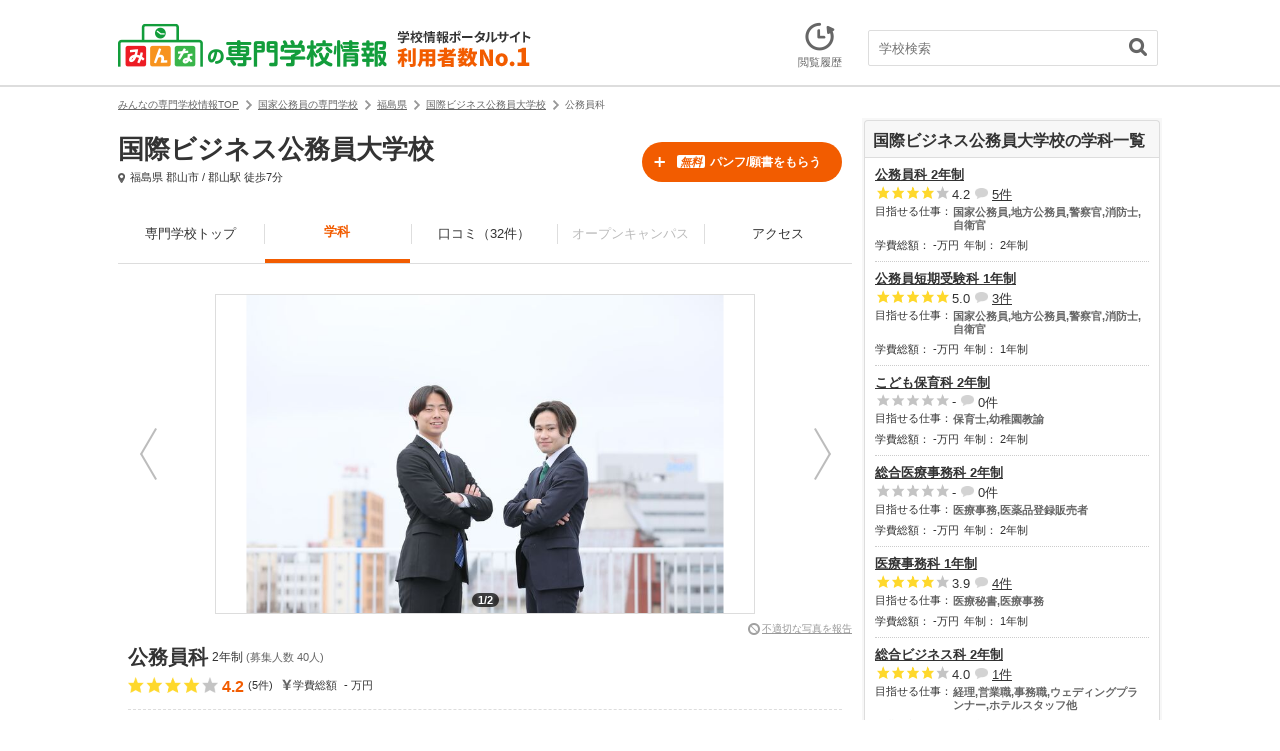

--- FILE ---
content_type: text/html; charset=UTF-8
request_url: https://www.minkou.jp/vcollege/school/21124/41861/
body_size: 32306
content:
<!DOCTYPE html>
<html lang="ja">
    <head>
        <meta charset="UTF-8" />
        <meta name="csrf-token" content="tHMa9EWTHfBpH9NsFmcEpcE3ZZH3h9jbstuF3jCq">

        
        
                    <meta name="description" content="国際ビジネス公務員大学校－公務員科の評判・特徴・雰囲気などリアルな姿を、在校生や卒業生の豊富な口コミとアンケートから比較・検討できます。他にも、就職・資格・学費・学べる内容など学校選びに役立つ情報を掲載しています！">
                
        
        <title>公務員科(国際ビジネス公務員大学校)の情報 - 学校選びは【みん専】</title>
        

                        <meta name="robots" content="index, follow">
        
        
        <meta property="og:title" content="公務員科(国際ビジネス公務員大学校)の情報 - 学校選びは【みん専】">
                    <meta property="og:description" content="国際ビジネス公務員大学校－公務員科の評判・特徴・雰囲気などリアルな姿を、在校生や卒業生の豊富な口コミとアンケートから比較・検討できます。他にも、就職・資格・学費・学べる内容など学校選びに役立つ情報を掲載しています！">
                <meta property="og:site_name" content="みんなの専門学校情報">
        <meta property="og:image" content="https://www.minkou.jp/images/school_img/21124/c72ead1a271f2b11ff45828ac6369ca410a137b5.jpg">
        <meta property="og:type" content="website">
        <meta property="fb:admins" content="100003276525593">
        <meta property="fb:app_id" content="525550427499526">

        
        
                

        <meta name="msapplication-config" content="/browserconfig/vc.xml">

        
        <link rel="icon" href="/vcollege/images/favicon.ico">
        <link rel="shortcut icon" href="/vcollege/images/favicon.ico" type="image/x-icon">
        

        <script src="//ajax.googleapis.com/ajax/libs/jquery/1.10.2/jquery.min.js"></script>

        
                            <script>
    window.dataLayer = window.dataLayer || [];
    dataLayer.push({"region":"fukushima"});
  </script>
                <!-- Google Tag Manager -->
<script>
  // GA4タグ送信
  
  (function(w,d,s,l,i){w[l]=w[l]||[];w[l].push({'gtm.start':
    new Date().getTime(),event:'gtm.js'});var f=d.getElementsByTagName(s)[0],
    j=d.createElement(s),dl=l!='dataLayer'?'&l='+l:'';j.async=true;j.src=
    'https://www.googletagmanager.com/gtm.js?id='+i+dl;f.parentNode.insertBefore(j,f);
    })(window,document,'script','dataLayer','GTM-KQBJ2DS');
</script>
<!-- End Google Tag Manager -->        

        
                

        
            <link rel="stylesheet" href="/vcollege/css/common/common_vc.css?20260127111107" type="text/css" >
    <link rel="stylesheet" href="/vcollege/css/school/school_common_vc.css?20260127111107" type="text/css" >
    <link rel="stylesheet" href="/vcollege/css/school/school_gakka_vc.css?20260127111107" type="text/css" >
    <link rel="stylesheet" href="/vcollege/css/lib/colorbox.css?20260127111107" type="text/css" >
        

        
        
        <style>.async-hide { opacity: 0 !important} </style>
<script>(function(a,s,y,n,c,h,i,d,e){s.className+=' '+y;h.start=1*new Date;
h.end=i=function(){s.className=s.className.replace(RegExp(' ?'+y),'')};
(a[n]=a[n]||[]).hide=h;setTimeout(function(){i();h.end=null},c);h.timeout=c;
})(window,document.documentElement,'async-hide','dataLayer',4000,
{'GTM-TDWZB94':true});
</script>
<script>
  (function(i,s,o,g,r,a,m){i['GoogleAnalyticsObject']=r;i[r]=i[r]||function(){
  (i[r].q=i[r].q||[]).push(arguments)},i[r].l=1*new Date();a=s.createElement(o),
  m=s.getElementsByTagName(o)[0];a.async=1;a.src=g;m.parentNode.insertBefore(a,m)
  })(window,document,'script','//www.google-analytics.com/analytics.js','ga');
  ga('create', 'UA-21034180-1', 'minkou.jp');
  ga('require', 'linkid', 'linkid.js');
      ga('send', 'pageview');
    ga('create', 'UA-21034180-3', 'minkou.jp', 'vcollege');
  ga('vcollege.require', 'GTM-TDWZB94');
  
  
    
      ga('vcollege.send', 'pageview');
    var labelConfig = {"review":{"1":"regulations","2":"ijime","3":"club","4":"university","5":"facility","6":"uniform","7":"event"},"category":{"1":"shiritsu","2":"kokuritsu","3":"kouritsu"},"gender":{"1":"kyogaku","2":"boy","3":"girl"},"kokkoushiritsu":{"1":"shiritsu","2":"kokuritsu","3":"kouritsu","4":"sonota"},"process":{"1":"full-time","2":"","3":"fixed-time"},"lower_unselect":"no-lower-limit","upper_unselect":"no-upper-limit","review_unselect":"overall-option-pull-down","other":"all-option-pull-down","lower_select":"deviation","upper_select":"deviation"};
</script>        <script async src="/vcollege/js/tracking.js?20260127111107"></script>
        <script async src="/vcollege/js/utility.js?20260127111107"></script>
        
        <script async src="/vcollege/js/common.js?20260127111107"></script>
        <script async src="/vcollege/js/vcollege/searchPlugin.js?20260127111107"></script>
        <script async src="/vcollege/js/vcollege/common.js?20260127111107"></script>
            <script async src="/vcollege/js/lib/jquery.colorbox-min.js?20260127111107"></script>
    <script async src="/vcollege/js/lib/jquery.bxslider.min.js?20260127111107"></script>
    <script async src="/vcollege/js/lib/youtube.js?20260127111107"></script>
    <script async src="/vcollege/js/vcollege/school.js?20260127111107"></script>
    <script async src="/vcollege/js/vcollege/jquery.bxslider.config.js?20260127111107"></script>
    <script async src="//maps.google.com/maps/api/js?key=AIzaSyBL1voSJgPXjfwmiYCuk4bFWUn9l1wtEMU"></script>
    <script async src="/vcollege/js/cart.js?20260127111107"></script>
    <script async src="/vcollege/js/plugin.js?20260127111107"></script>
    <script async src="/vcollege/js/gmap.js?20260127111107"></script>
    <script defer src="/vcollege/js/slideshow.js?20260127111107"></script>
    <script defer src="/vcollege/js/history.js?20260127111107"></script>
    <script defer src="/vcollege/js/school.js?20260127111107"></script>
        

        <script src="/vcollege/js/lib/jquery.scrolldepth.min.js?20260120101033" defer></script>
<script>
    $(function() {
        $.scrollDepth();
    });
</script>        <script>
    var eventTrackingModeFlag = false;
</script>

                    <script type="application/ld+json">
{
    "@context": "http://schema.org",
    "@type": "BreadcrumbList",
    "itemListElement": [
        {
            "@type": "ListItem",
            "position": 1,
            "item": {
                "@id": "/vcollege/",
                "name": "みんなの専門学校情報TOP"
            }
        },
        {
            "@type": "ListItem",
            "position": 2,
            "item": {
                "@id": "/vcollege/search/m=209/",
                "name": "国家公務員の専門学校"
            }
        },
        {
            "@type": "ListItem",
            "position": 3,
            "item": {
                "@id": "/vcollege/search/pref=fukushima/m=209/",
                "name": "福島県"
            }
        },
        {
            "@type": "ListItem",
            "position": 4,
            "item": {
                "@id": "/vcollege/school/21124/",
                "name": "国際ビジネス公務員大学校"
            }
        },
        {
            "@type": "ListItem",
            "position": 5,
            "item": {
                "@id": "/vcollege/school/21124/41861/",
                "name": "公務員科"
            }
        }
    ]
}
</script>
<script type="application/ld+json">
{
    "@context": "http://schema.org",
    "@type": "CollegeOrUniversity",
    "name": "国際ビジネス公務員大学校",
    "telephone": "",
    "aggregateRating": {
        "@type": "AggregateRating",
        "ratingValue": "4.09",
        "reviewCount": "32"
    },
    "address": {
        "@type": "PostalAddress",
        "addressCountry": "JP",
        "addressRegion": "福島県",
        "addressLocality": "郡山市",
        "streetAddress": "駅前１－１２－２"
    }
}
</script>
                        
        <script type="text/javascript">
var geparams = {
    custom: {
        url:document.location.href
    }
}
</script>        <!-- Global site tag (gtag.js) - Google Ads: 939337409 -->
<script async src="https://www.googletagmanager.com/gtag/js?id=AW-939337409"></script>
<script>
  window.dataLayer = window.dataLayer || [];
  function gtag(){dataLayer.push(arguments);}
  gtag('js', new Date());

  gtag('config', 'AW-939337409');
</script>        
                    <!-- Event snippet for dynamic remarketing page -->
<script>
var id = ['21124'];
var location_id = ['07'];
var category_id = ['373'];

gtag('event', 'page_view', {'send_to': 'AW-939337409',
'edu_id': id,
'edu_location_id': location_id,
'edu_category_id': category_id,
'edu_pagetype': 'input'
});
</script>                
                
        <!-- Start VWO Async SmartCode -->
<link rel="preconnect" href="https://dev.visualwebsiteoptimizer.com" />
<script type='text/javascript' id='vwoCode'>
window._vwo_code=window._vwo_code || (function() {
var account_id=766069,
version = 1.5,
settings_tolerance=2000,
library_tolerance=2500,
use_existing_jquery=false,
is_spa=1,
hide_element='body',
hide_element_style = 'opacity:0 !important;filter:alpha(opacity=0) !important;background:none !important',
/* DO NOT EDIT BELOW THIS LINE */
f=false,w=window,d=document,vwoCodeEl=d.querySelector('#vwoCode'),code={use_existing_jquery:function(){return use_existing_jquery},library_tolerance:function(){return library_tolerance},hide_element_style:function(){return'{'+hide_element_style+'}'},finish:function(){if(!f){f=true;var e=d.getElementById('_vis_opt_path_hides');if(e)e.parentNode.removeChild(e)}},finished:function(){return f},load:function(e){var t=d.createElement('script');t.fetchPriority='high';t.src=e;t.type='text/javascript';t.onerror=function(){_vwo_code.finish()};d.getElementsByTagName('head')[0].appendChild(t)},getVersion:function(){return version},getMatchedCookies:function(e){var t=[];if(document.cookie){t=document.cookie.match(e)||[]}return t},getCombinationCookie:function(){var e=code.getMatchedCookies(/(?:^|;)\s?(_vis_opt_exp_\d+_combi=[^;$]*)/gi);e=e.map(function(e){try{var t=decodeURIComponent(e);if(!/_vis_opt_exp_\d+_combi=(?:\d+,?)+\s*$/.test(t)){return''}return t}catch(e){return''}});var i=[];e.forEach(function(e){var t=e.match(/([\d,]+)/g);t&&i.push(t.join('-'))});return i.join('|')},init:function(){if(d.URL.indexOf('__vwo_disable__')>-1)return;w.settings_timer=setTimeout(function(){_vwo_code.finish()},settings_tolerance);var e=d.currentScript,t=d.createElement('style'),i=e&&!e.async?hide_element?hide_element+'{'+hide_element_style+'}':'':code.lA=1,n=d.getElementsByTagName('head')[0];t.setAttribute('id','_vis_opt_path_hides');vwoCodeEl&&t.setAttribute('nonce',vwoCodeEl.nonce);t.setAttribute('type','text/css');if(t.styleSheet)t.styleSheet.cssText=i;else t.appendChild(d.createTextNode(i));n.appendChild(t);var o=this.getCombinationCookie();this.load('https://dev.visualwebsiteoptimizer.com/j.php?a='+account_id+'&u='+encodeURIComponent(d.URL)+'&f='+ +is_spa+'&vn='+version+(o?'&c='+o:''));return settings_timer}};w._vwo_settings_timer = code.init();return code;}());
</script>
<!-- End VWO Async SmartCode -->    </head>
    <body>
        <!-- Google Tag Manager (noscript) -->
<noscript><iframe src="https://www.googletagmanager.com/ns.html?id=GTM-KQBJ2DS"
height="0" width="0" style="display:none;visibility:hidden"></iframe></noscript>
<!-- End Google Tag Manager (noscript) -->            <!-- プレビュー用に全てのリンク・イベントを無効化するJS（?preview=1の場合のみ実行） -->
    
           <span class="js-history-target" data-history-target="gakka" data-id="21124" data-gakka-id="41861" data-type="V"></span>
       <span class="js-history-target" data-history-target="school" data-id="21124" data-type="V"></span>
    
    <!-- #all -->
    <article id="all">
       <!-- #container -->
       <div id="container">
           <div class="vcMod-headBasic" id="head">
    <div class="vcMod-headBasic-left">
        <a href="/vcollege/">
            <img src="/vcollege/img/common/logo_head_no1.png" alt="みんなの専門学校情報 学校情報ポータルサイト利用者数No.1" width="413" hight="44" />
        </a>
    </div>
    
    <div class="vcMod-headBasic-right">
        <!-- vcMod-headBasic-pamphlet-bt -->
        <div class="vcMod-headBasic-pamphlet-bt js-cart-header" style="display: none">
            <a href="/vcollege/cart/" class="js-cart-form js-ga-event-click" rel="nofollow" data-category="pamph-post" data-label="header">
                <span class="vcMod-headBasic-badge js-cart-count">0</span>
                <span><img src="/vcollege/img/common/ic_head_pamph_list.gif" alt="" width="24" hight="28"></span>
                <span>パンフ請求</span>
            </a>
        </div>
        <!-- /vcMod-headBasic-pamphlet-bt -->
        <!-- vcMod-headBasic-history-bt -->
        <div class="vcMod-headBasic-history-bt">
            <a href="/vcollege/history/"><span><img src="/vcollege/img/common/ic_head_history_list.gif" alt="" width="30" hight="29"></span><span>閲覧履歴</span></a>
        </div>
        <!-- /vcMod-headBasic-history-bt -->
        
                    <!-- vcMod-headBasic-search -->
            <div class="vcMod-headBasic-search">
                <dl>
                    <dt>
                        <div class="vcMod-headBasic-search-input">
                        <input type="text" id="keywordHeader" placeholder="学校検索" maxlength="50" class="vcMod-headBasic-search-keyword js-suggest" data-baseurl="/vcollege/" autocomplete="off" name="data[headerKeyword]" value="">
                        </div>
                        <div class="mod-suggest" style="display:none;">
                            <ul id="js-suggest-keywordHeader" class="js-ga-event-parent"></ul>
                        </div>
                    </dt>
                    <dd>
                        <!-- vcMod-headBasic-search-bt -->
                        <div class="vcMod-headBasic-search-bt">
                            <a href="javascript:void(0);" id="searchHeader" data-baseurl="/vcollege/"><img src="/vcollege/img/common/ic_search_loupe.gif" alt="検索" width="18" hight="18"></a>
                        </div>
                        <!-- /vcMod-headBasic-search-bt -->
                    </dd>
                </dl>
            </div>
            <!-- /vcMod-headBasic-search -->
            </div>
</div>           <!--contents-->
           <div id="contents">
                <!--main-->
                <div id="main">
                    
<p class="vcMod-pankuzu">
    <span><a href="/vcollege/"><span>みんなの専門学校情報TOP</span></a></span>
                         
                                        <i><img src="/vcollege/img/common/ic_pankuzu.png" alt="" width="6" hight="10" /></i><span><a href= "/vcollege/search/m=209/"><span>国家公務員の専門学校</span></a></span>
                                 
                                        <i><img src="/vcollege/img/common/ic_pankuzu.png" alt="" width="6" hight="10" /></i><span><a href= "/vcollege/search/pref=fukushima/m=209/"><span>福島県</span></a></span>
                                 
                                        <i><img src="/vcollege/img/common/ic_pankuzu.png" alt="" width="6" hight="10" /></i><span><a href= "/vcollege/school/21124/"><span>国際ビジネス公務員大学校</span></a></span>
                                <i><img src="/vcollege/img/common/ic_pankuzu.png" alt="" width="6" hight="10" /></i><span><span>公務員科</span></span>
                </p>
<!-- schMod-school -->
<div class="schMod-school">
    <!-- schMod-school-inner -->
    <div class="schMod-school-inner">
        <!-- schMod-schoolInfo -->
        <div class="schMod-schoolInfo">
            <!--口コミ順位 -->
                        <!--口コミ順位 -->
            <!--各種学校他-->
                        <!--各種学校他-->

            <!--タグの出し分け設定-->
                            <h1 class="schMod-schoolInfo-name">国際ビジネス公務員大学校</h1>
            
            
            <div class="schMod-schoolInfo-details">
                <span class="schMod-schoolInfo-detailsMap">
                    福島県 郡山市
                                            / 郡山駅
                                                    徒歩7分
                                                            </span>
            </div>
        </div>
        <!-- /schMod-schoolInfo -->
        <!-- schMod-schoolCv -->
        <div class="schMod-schoolCv">
                            <div class="schMod-schoolCv-bt">
                    <div class="schMod-schoolCv-bt-request js-cart-add-21124   js-modal-open" data-id="21124" data-modal="js-modal-cvadded" data-nopopup="true">
                        <a href="javascript:void(0);"><i class="schMod-cvBt-hamph-free">無料</i>パンフ/願書をもらう</a>
                    </div>
                    <div class="schMod-schoolCv-bt-request schMod-schoolCv-bt-request__toForm mod-hidden-item">
                        <a href="/vcollege/cart/" rel="nofollow"><small>リスト追加済み</small><br>パンフ/願書請求へ進む</a>
                    </div>
                </div>
                    </div>
        <!-- /schMod-schoolCv -->
    </div>

    <!-- naviTab -->
    <!-- sch-detail-menu -->
<div class="mod-school-tab js-navi-height">
    <ul>
        <li >
            <a href="/vcollege/school/21124/">専門学校トップ</a>
        </li>

        
                    <li class="mod-school-tab__menu mod-school-tab__active">
                <a class="js-select-gakka" href="javascript:void(0);">学科</a>
            </li>
        
         
            <li >
                <a href="/vcollege/school/review/21124/">口コミ（32件）</a>
            </li>
        
                    <li><span>オープンキャンパス</span></li>
        
        <li >
            <a href="/vcollege/school/access/21124/">アクセス</a>
        </li>
    </ul>
</div>
<div id="selectGakka" class="mod-selectPart mod-selectPart__box5" style="display: none;">
    <img src="/vcollege/img/common/ic_select_fuki_vc.png" alt="" />
    <div class="mod-selectPart-title">
        <div class="mod-selectPart-tx">学科選択</div>
        <div class="mod-selectPart-bt">
            <span id="selectGakkaClose">閉じる</span>
        </div>
    </div>
    <table>
                            <tr>
                            <td>
                    <a href="/vcollege/school/21124/41861/">
                        公務員科 2年制
                    </a>
                </td>
                            <td>
                    <a href="/vcollege/school/21124/41862/">
                        公務員短期受験科 1年制
                    </a>
                </td>
                            <td>
                    <a href="/vcollege/school/21124/41863/">
                        こども保育科 2年制
                    </a>
                </td>
                        </tr>
                    <tr>
                            <td>
                    <a href="/vcollege/school/21124/54554/">
                        総合医療事務科 2年制
                    </a>
                </td>
                            <td>
                    <a href="/vcollege/school/21124/28828/">
                        医療事務科 1年制
                    </a>
                </td>
                            <td>
                    <a href="/vcollege/school/21124/66163/">
                        総合ビジネス科 2年制
                    </a>
                </td>
                        </tr>
                    <tr>
                            <td>
                    <a href="/vcollege/school/21124/99343/">
                        情報ビジネス科 2年制
                    </a>
                </td>
                            <td>
                    <a href="/vcollege/school/21124/28833/">
                        ライフデザイン科 1 - 2年制
                    </a>
                </td>
                        </tr>
            </table>
</div>

    <!-- /naviTab -->
</div>
<!-- /schMod-school -->

<div class="schMod-photo js-photo">
        <!-- schMod-photoList -->
        <div class="schMod-photoList">
            <!-- schMod-photoList-top -->
            <div class="schMod-photoList-top">
                <!-- schMod-photoList-ph -->
                <div class="schMod-photoList-ph">
                    <ul class="js-photoListLoop_vc">
                                                                                    <li style="display: block;" data-index="0">
                                                                            
                                        <div class="schMod-photoList-phImg">
                                            <div class="js-noPhoto">
                                                
                                                                                                                                                            <img src="https://image.minkou.jp/images/school_img/21124/750_61cfb272d9d8166c9fd68f0be91c7f7e265bb154.jpg" 
                                                            loading="auto" 
                                                            alt="国際ビジネス公務員大学校画像" 
                                                            data-id="107000" />
                                                                                                    
                                                                                            </div>
                                        </div>
                                        <div class="schMod-photoList-bottom__top">
                                            <div class="schMod-photoList-box">
                                                 
                                                                                                    <div class="schMod-photoList-report__top">
                                                        <form method="POST" action="https://www.minkou.jp/vcollege/school/report/" accept-charset="UTF-8" id="ReportIndexForm"><input name="_token" type="hidden" value="tHMa9EWTHfBpH9NsFmcEpcE3ZZH3h9jbstuF3jCq">
    <input id="ReportSchoolId" name="data[Report][schoolId]" type="hidden" value="21124">
    <input id="ReportTargetId" class="js-report-link-target-id" name="data[Report][targetId]" type="hidden" value="107000">
    <input id="ReportType" name="data[Report][type]" type="hidden" value="2">
            <input name="edit" class="mod-report js-ga-event-click" data-category="inappropriate-image-report" data-label="under_image" type="submit" value="不適切な写真を報告">
    </form>                                                    </div>
                                                                                            </div>
                                        </div>
                                                                    </li>
                                                            <li style="display: none;" data-index="1">
                                                                            
                                        <div class="schMod-photoList-phImg">
                                            <div class="js-noPhoto">
                                                
                                                                                                                                                            <img src="/vcollege/img/common/ic_loading_135x135.gif" 
                                                            loading="lazy" 
                                                            class="js-lazy" 
                                                            alt="国際ビジネス公務員大学校画像" 
                                                            data-src="https://image.minkou.jp/images/school_img/21124/750_be29d2db0982851396c517133e702779b7f01f63.jpg" 
                                                            data-id="107001" />
                                                                                                    
                                                                                            </div>
                                        </div>
                                        <div class="schMod-photoList-bottom__top">
                                            <div class="schMod-photoList-box">
                                                 
                                                                                                    <div class="schMod-photoList-report__top">
                                                        <form method="POST" action="https://www.minkou.jp/vcollege/school/report/" accept-charset="UTF-8" id="ReportIndexForm"><input name="_token" type="hidden" value="tHMa9EWTHfBpH9NsFmcEpcE3ZZH3h9jbstuF3jCq">
    <input id="ReportSchoolId" name="data[Report][schoolId]" type="hidden" value="21124">
    <input id="ReportTargetId" class="js-report-link-target-id" name="data[Report][targetId]" type="hidden" value="107001">
    <input id="ReportType" name="data[Report][type]" type="hidden" value="2">
            <input name="edit" class="mod-report js-ga-event-click" data-category="inappropriate-image-report" data-label="under_image" type="submit" value="不適切な写真を報告">
    </form>                                                    </div>
                                                                                            </div>
                                        </div>
                                                                    </li>
                                                                        </ul>
                                            <div class="schMod-photoList-num"><span class="js-photoNum">1/2</span></div>
                                    </div>
                <!-- /schMod-photoList-ph -->
                                    <div class="schMod-photoList-navPrev js-photoPrev"><a href="javascript:void(0)">Prev</a></div>
                    <div class="schMod-photoList-navNext js-photoNext"><a href="javascript:void(0)">Next</a></div>
                            </div>
            <!-- /schMod-photoList-bottom__top -->
        </div>
        <!-- /schMod-photoList -->
    </div>

<!-- 概要 -->
<div class="gakkaOutline">
    <div class="gakkaOutline-top">
        <div class="gakkaOutline-top-name">
            <h1>公務員科</h1>
                            <span class="gakkaOutline-top-name-type">
                    2年制
                </span>
                        <span class="gakkaOutline-top-name-recruit">
                (募集人数 40人)
            </span>
        </div>
        <div class="gakkaOutline-top-review">
            <span class="gakkaOutline-top-review-star">
                <img src=/vcollege/images/school/star_flat_0040.png?20260129145707 alt=★★★★☆   />
            </span>
            <em class="gakkaOutline-top-review-point">
                4.2
            </em>
            <span class="gakkaOutline-top-review-num">
               (5件)
            </span>
        </div>

        <div class="gakkaOutline-top-fee">
            学費総額
            <span class="gakkaOutline-top-fee-money">
                                    - 万円
                            </span>
        </div>
    </div>

            <div class="gakkaOutline-detail">
            <dl>
                            <dt>目指せる仕事</dt>
                <dd>国家公務員、地方公務員、警察官、消防士、自衛官</dd>
            
                            <dt>取得を目指す主な資格</dt>
                <dd>硬筆書写技能検定</dd>
                        </dl>
        </div>
    </div>
<!-- /概要 -->

<div class="schMod-cv">
            <div class="schMod-cv-campaign">
                                <p class="schMod-cv-campaigntxt">出願で<span>20,000</span>円分を全員にプレゼント！</p>
            </div>
            <div class="schMod-cvBt-wrap">
                <div class="schMod-cvBt mg-b20">
                    <a href="javascript: void(0);" class="schMod-cvBt-hamph js-cart-add-21124  js-modal-open" data-id="21124" data-modal="js-modal-cvadded" data-nopopup="true">
                        <span><i class="schMod-cvBt-hamph-free">無料</i><strong>パンフ/願書</strong>をもらう</span>
                    </a>
                    <div class="mod-hidden-item">
                        <a href="/vcollege/cart/" class="schMod-cvBt-hamph-add">
                            <span>パンフ/願書請求へ進む</span>
                        </a>
                    </div>
                                    </div>
                            </div>
        </div>
        
    
    <div class="schMod-tokusyoku-overview">
        <h2 class="schMod-title">この学科の概要</h2>
        <div class="schMod-tokusyoku-overview-detail js-featurePoint-parent-toggle schMod-tokusyoku-overview-detail__open" data-max_height="330" data-open_class="schMod-tokusyoku-overview-detail__open">
                                    <ul class="js-toggle-height-basis">
                        <li><div class="schMod-tokusyoku-overview-detailTxt">この学科では2年かけて行政について学びます。学生は公務員試験合格を目指し勉強し、公務員として活躍します。<br />
この学科は、基礎学力を高め、じっくり学んでいくスタイルの学習・指導を展開します。また、１年次には多くの外部連携実習やボランティア活動を授業に取り入れ、公務員としての奉仕の心を身につけていきます。</div></li>
                    </ul>
                        <div class="js-featurePoint-more js-featurePoint-toggle schMod-tokusyoku-overview-bt mod-hidden-item">
                            <p class="schMod-tokusyoku-overview-bt-tx"><a href="javascript:void(0);">続きを見る</a></p>
                        </div>
                        <div class="js-featurePoint-toggle gakkaOverview-detail-bt schMod-tokusyoku-overview-bt__close mod-hidden-item">
                            <p class="schMod-tokusyoku-overview-bt-tx"><a href="javascript:void(0);">閉じる</a></p>
                        </div>
                        </div>
    </div>

<!-- 就職先・内定先 -->
    <!-- aimWork -->
    <div class="aimWork">
        <h2 class="schMod-title">就職先・内定先</h2>
        <div class="aimWork-inner">
            <p class="aimWork-tx">内閣府、宮内庁、東京税関、外務省、福島県職員、須賀川市職員、等
※他の学科の就職実績を含みます。
2024年8月更新</p>
        </div>
    </div>
    <!-- /aimWork -->


<div class="vcMod-campaignBanner">
    <a href="/vcollege/campaign/">
        <img src="/vcollege/img/common/bn_campaign_20000.png?20260127111107" alt="応援キャンペーン" width="674" height="229">
    </a>
</div>


    <div class="schMod-review">

        <h2 id="js-scroll-anchor-section-gakka-review" class="schMod-title">口コミ
            <form method="POST" action="https://www.minkou.jp/vcollege/review/sms/" accept-charset="UTF-8" id="reviewForm" target="_blank"><input name="_token" type="hidden" value="tHMa9EWTHfBpH9NsFmcEpcE3ZZH3h9jbstuF3jCq">
                <input id="ReviewSchoolId" name="data[Review][school_id]" type="hidden" value="21124">
                <a href="javascript:void(0);" class="schMod-title-tokoBt submitLink" data-formid="reviewForm">投稿する</a>
                <input name="_token" type="hidden" value="tHMa9EWTHfBpH9NsFmcEpcE3ZZH3h9jbstuF3jCq">
            </form>
        </h2>

        <!-- schMod-review-inner -->
        <div class="schMod-review-inner">
            <div class="schMod-reviewTotal">
        <!-- schMod-reviewTotal-overview -->
        <div class="schMod-reviewTotal-overview">
            <div class="schMod-reviewTotal-overviewTiele">みんなの総合評価</div>
            <div class="schMod-reviewTotal-overviewRate">
                <div class="schMod-reviewTotal-overviewRate-star">
                    <img src=/vcollege/images/school/star_flat_0040.png?20260129145707 alt=★★★★☆ width="539" height="96" />
                    <span>4.2</span>
                </div>
                <div class="schMod-reviewTotal-overviewRate-review">
                                            （5件）
                                    </div>

                            </div>
                    </div>
        <!-- /schMod-reviewTotal-overview -->
        <!-- schMod-reviewTotal-detail -->
        <div class="schMod-reviewTotal-detail">
            <div class="schMod-reviewTotal-head">
                                <div class="schMod-reviewTotal-head-low  schMod-reviewTotal-head-low__noneRank">悪い</div>
                <div class="schMod-reviewTotal-head-high">良い</div>
            </div>
            <ul>
                            
                                <li>
                <div class="schMod-reviewTotal-item schMod-reviewTotal-item__noneRank">
                    就職
                </div>
                                    
                    <div class="schMod-reviewTotal-graph schMod-reviewTotal-graph__noneRank">
                        <div class="schMod-reviewTotal-level9 schMod-reviewTotal-level9__noneRank">
                            <img src="/vcollege/img/school/ic_review_graphpoint.png" alt="">
                            <br>
                            <span class="schMod-reviewTotal-graph-score schMod-reviewTotal-graph-score__high"> 4.22</span>
                        </div>

                                                    <div class="schMod-reviewTotal-average">
                                <div class="schMod-reviewTotal-average-level9 schMod-reviewTotal-average-level9__noneRank">
                                    <img src="/vcollege/img/school/ic_review_graphaverage.png" alt="" width="8" height="8">
                                </div>
                            </div>
                                            </div>                
                                </li>
                            
                                <li>
                <div class="schMod-reviewTotal-item schMod-reviewTotal-item__noneRank">
                    資格
                </div>
                                    
                    <div class="schMod-reviewTotal-graph schMod-reviewTotal-graph__noneRank">
                        <div class="schMod-reviewTotal-level8 schMod-reviewTotal-level8__noneRank">
                            <img src="/vcollege/img/school/ic_review_graphpoint.png" alt="">
                            <br>
                            <span class="schMod-reviewTotal-graph-score schMod-reviewTotal-graph-score__high"> 4.00</span>
                        </div>

                                                    <div class="schMod-reviewTotal-average">
                                <div class="schMod-reviewTotal-average-level9 schMod-reviewTotal-average-level9__noneRank">
                                    <img src="/vcollege/img/school/ic_review_graphaverage.png" alt="" width="8" height="8">
                                </div>
                            </div>
                                            </div>                
                                </li>
                            
                                <li>
                <div class="schMod-reviewTotal-item schMod-reviewTotal-item__noneRank">
                    授業
                </div>
                                    
                    <div class="schMod-reviewTotal-graph schMod-reviewTotal-graph__noneRank">
                        <div class="schMod-reviewTotal-level9 schMod-reviewTotal-level9__noneRank">
                            <img src="/vcollege/img/school/ic_review_graphpoint.png" alt="">
                            <br>
                            <span class="schMod-reviewTotal-graph-score schMod-reviewTotal-graph-score__high"> 4.22</span>
                        </div>

                                                    <div class="schMod-reviewTotal-average">
                                <div class="schMod-reviewTotal-average-level9 schMod-reviewTotal-average-level9__noneRank">
                                    <img src="/vcollege/img/school/ic_review_graphaverage.png" alt="" width="8" height="8">
                                </div>
                            </div>
                                            </div>                
                                </li>
                            
                                <li>
                <div class="schMod-reviewTotal-item schMod-reviewTotal-item__noneRank">
                    アクセス・立地
                </div>
                                    
                    <div class="schMod-reviewTotal-graph schMod-reviewTotal-graph__noneRank">
                        <div class="schMod-reviewTotal-level10 schMod-reviewTotal-level10__noneRank">
                            <img src="/vcollege/img/school/ic_review_graphpoint.png" alt="">
                            <br>
                            <span class="schMod-reviewTotal-graph-score schMod-reviewTotal-graph-score__high"> 4.67</span>
                        </div>

                                                    <div class="schMod-reviewTotal-average">
                                <div class="schMod-reviewTotal-average-level9 schMod-reviewTotal-average-level9__noneRank">
                                    <img src="/vcollege/img/school/ic_review_graphaverage.png" alt="" width="8" height="8">
                                </div>
                            </div>
                                            </div>                
                                </li>
                            
                                <li>
                <div class="schMod-reviewTotal-item schMod-reviewTotal-item__noneRank">
                    施設・設備
                </div>
                                    
                    <div class="schMod-reviewTotal-graph schMod-reviewTotal-graph__noneRank">
                        <div class="schMod-reviewTotal-level9 schMod-reviewTotal-level9__noneRank">
                            <img src="/vcollege/img/school/ic_review_graphpoint.png" alt="">
                            <br>
                            <span class="schMod-reviewTotal-graph-score schMod-reviewTotal-graph-score__high"> 4.39</span>
                        </div>

                                                    <div class="schMod-reviewTotal-average">
                                <div class="schMod-reviewTotal-average-level8 schMod-reviewTotal-average-level8__noneRank">
                                    <img src="/vcollege/img/school/ic_review_graphaverage.png" alt="" width="8" height="8">
                                </div>
                            </div>
                                            </div>                
                                </li>
                            
                                
                                <li>
                <div class="schMod-reviewTotal-item schMod-reviewTotal-item__noneRank">
                    学生生活
                </div>
                                    
                    <div class="schMod-reviewTotal-graph schMod-reviewTotal-graph__noneRank">
                        <div class="schMod-reviewTotal-level8 schMod-reviewTotal-level8__noneRank">
                            <img src="/vcollege/img/school/ic_review_graphpoint.png" alt="">
                            <br>
                            <span class="schMod-reviewTotal-graph-score schMod-reviewTotal-graph-score__high"> 4.00</span>
                        </div>

                                                    <div class="schMod-reviewTotal-average">
                                <div class="schMod-reviewTotal-average-level9 schMod-reviewTotal-average-level9__noneRank">
                                    <img src="/vcollege/img/school/ic_review_graphaverage.png" alt="" width="8" height="8">
                                </div>
                            </div>
                                            </div>                
                                </li>
                        </ul>
        </div>
        <!-- /schMod-reviewTotal-detail -->
        <div class="schMod-reviewTotal-notes">※<span>●</span>は公務員分野の平均を表しています
        </div>
    </div>
            <!-- mod-reviewListVc -->
            <div class="schMod-reviewList-wrap">
                <!-- 口コミリスト -->
                <ul>
            <li class="schMod-reviewList" id="js-review-top-766050">
        <!-- schMod-reviewList-top -->
        <div class="schMod-reviewList-top">
            
                        <div class="schMod-reviewList-title">
                公務員になるための学校
            </div>
            <div class="schMod-reviewList-info">
                                    公務員科 2年制 / 2020年入学 / 在校生 / 女性
                                            </div>

            <!-- schMod-reviewList-score -->
            <div class="schMod-reviewList-score">
                <ul>
                                            <li class="schMod-reviewList-score-img"><img src=/vcollege/images/school/star_flat_0050.png?20260129145707 alt=★★★★★ width="539" height="96" /></li>
                                        <li><p class="fs-11">就職<span class="mg-l5">5</span>｜資格<span class="mg-l5">5</span>｜授業<span class="mg-l5">5</span>｜アクセス<span class="mg-l5">4</span>｜設備<span class="mg-l5">5</span>｜学費<span class="mg-l5">4</span>｜学生生活<span class="mg-l5">5</span></p></li>
                </ul>
            </div>
            <!-- /schMod-reviewList-score -->

        </div>
        <!-- /schMod-reviewList-top -->

        <!-- schMod-reviewList-bottom -->
        <div class="schMod-reviewList-bottom js-review-list-bottom-766050">
            
                        <div class="schMod-reviewList-bottom-inner schMod-reviewList-bottom-inner__toggle js-review-line766050">
                <!-- schMod-reviewList-details -->
                <div class="schMod-reviewList-details">
                                            <h3 class="schMod-title2 mg-b15">公務員科に関する評価</h3>
                                        <ul>
                                            <li class="schMod-reviewList-detailsList">
                            <div class="schMod-reviewList-detailsList-title">総合評価</div>
                            <div class="schMod-reviewList-detailsList-txt">
                                授業も教材も先生も最高です。<br />
同じ夢を持っている人達が集まるのでみんなで教えあったり相談し合ったりもできて安心です
                            </div>
                        </li>
                                                                                            <li class="schMod-reviewList-detailsList">
                                <div class="schMod-reviewList-detailsList-title">就職</div>
                                <div class="schMod-reviewList-detailsList-txt">
                                とても良い<br />
サポート面も先生たちが支えてくれるので安心できます<br />

                                </div>
                            </li>
                                                                                                <li class="schMod-reviewList-detailsList">
                                <div class="schMod-reviewList-detailsList-title">資格</div>
                                <div class="schMod-reviewList-detailsList-txt">
                                資格を取るための授業などもあってそこで分からないところは聞けばいいので安心
                                </div>
                            </li>
                                                                                                <li class="schMod-reviewList-detailsList">
                                <div class="schMod-reviewList-detailsList-title">授業</div>
                                <div class="schMod-reviewList-detailsList-txt">
                                どの授業もわかりやすい。<br />
授業以外でも昼休みや放課後など聞きに行けばわかるまで教えてくれるので授業で置いてかれることがない
                                </div>
                            </li>
                                                                                                <li class="schMod-reviewList-detailsList">
                                <div class="schMod-reviewList-detailsList-title">アクセス・立地</div>
                                <div class="schMod-reviewList-detailsList-txt">
                                最寄り駅は郡山駅で駅から歩いて10分以内なのでいいと思うが自転車駐輪場がないのでそこは不便かもしれません
                                </div>
                            </li>
                                                                                                <li class="schMod-reviewList-detailsList">
                                <div class="schMod-reviewList-detailsList-title">施設・設備</div>
                                <div class="schMod-reviewList-detailsList-txt">
                                自販機にはジュースだけでなくお菓子やパンもあるので最高だと思います
                                </div>
                            </li>
                                                                                                <li class="schMod-reviewList-detailsList">
                                <div class="schMod-reviewList-detailsList-title">学費</div>
                                <div class="schMod-reviewList-detailsList-txt">
                                体育で使われる機材やたいいくをうけないひとでも教科書やタブレットなどもあるので妥当なのかなと思っていましたがオンライン授業が増えているので微妙かもしれません。
                                </div>
                            </li>
                                                                                                <li class="schMod-reviewList-detailsList">
                                <div class="schMod-reviewList-detailsList-title">学生生活</div>
                                <div class="schMod-reviewList-detailsList-txt">
                                約25任で構成されたクラスが2クラスあります。色んな人と接することが出来て楽しいですが、公務員科は男の子の比率が高いです
                                </div>
                            </li>
                                                                </ul>
                </div>
                <!-- /schMod-reviewList-details -->

                <div class="js-review-list-content-766050">
                                            <div class="schMod-reviewList-details">
                            <h3 class="schMod-title2 mg-b30">学科における希望業界への就職率</h3>
                            <div class="schMod-reviewList-Graph">
                                <div class="schMod-reviewList-Graph-inner">
                                    <div class="schMod-reviewList-Graph-level2">
                                    <i></i>
                                    </div>
                                </div>
                                <div class="schMod-reviewList-Graph-txt">
                                    <table>
                                        <tbody>
                                            <tr>
                                                <td class="tx-al">10％以下</td>
                                                <td class="tx-al pa-l50">30％程度</td>
                                                <td>50％程度</td>
                                                <td class="tx-ar pa-r50">70％程度</td>
                                                <td class="tx-ar">90％以上</td>
                                            </tr>
                                        </tbody>
                                    </table>
                                </div>
                                <div class="schMod-reviewList-Graph-note">※上記は投稿者の感覚による数値となります</div>
                            </div>
                        </div>
                    
                                            <div class="schMod-reviewList-details">
                            <h3 class="schMod-title2 mg-b15">感染症対策としてやっていること</h3>
                            <div class="schMod-reviewList-detailsList-txt">
                                オンライン授業
                            </div>
                        </div>
                    
                                            <!-- 口コミ投稿者情報 -->
                        <div class="schMod-reviewList-details">
    <div class="schMod-title2 mg-b15">口コミ投稿者の情報</div>
    <div class="schMod-reviewList-Table">
        <table>
            <colgroup>
                <col width="20%">
                <col width="80%">
            </colgroup>
            <tbody>
                                                    <tr>
                    <th class="schMod-reviewList-Table-index">この学科で学べること</th>
                    <td class="schMod-reviewList-Table-content pa-b0">
                                            <div class="schMod-reviewList-Table-gakka">
                            <span class="schMod-reviewList-Table-gakka-txtBold">学科</span><br>国、数、理、社以外にも判断推理や数的推理や資料解釈などもある
                        </div>
                                                            </td>
                    </tr>
                                                    <tr>
                    <th class="schMod-reviewList-Table-index">この学校・学科を選んだ理由</th>
                    <td class="schMod-reviewList-Table-content">公務員になるために勉強面をのばすだけでなく生活面で様々な人と接することで自分を今よりもっと成長させたいと思ったため</td>
                    </tr>
                                                                    <tr>
                    <th class="schMod-reviewList-Table-index">取得した資格</th>
                    <td class="schMod-reviewList-Table-content">ドローン操作免許</td>
                    </tr>
                                                            </tbody>
        </table>
    </div>
</div>
                                                                <!-- 口コミ返信機能・学校が返信できない口コミ -->
                        <div class="schMod-reviewReply">
                            <div class="schMod-reviewReply-replyTxt schMod-reviewReply-replyTxt__noReply"><span>学校が返信できない口コミ</span></div>
                        </div>
                        <!-- /口コミ返信機能・学校が返信できない口コミ -->
                    
                    <!-- CVボタン -->
                    <div class="schMod-reviewList-pamph mg-t30">
        <p class="schMod-reviewList-pamphCampaign">
            出願で<span>20,000</span>円分を全員にプレゼント！
        </p>
        <a href="javascript:void(0);" class="schMod-reviewList-pamphBt js-cart-add-21124 js-modal-open"
            data-id="21124" data-modal="js-modal-cvadded" data-nopopup="true">
            <span><i class="schMod-reviewList-pamphBt-free">無料</i><strong>パンフ/願書</strong>をもらう</span>
        </a>
        <a href="/vcollege/cart/" class="schMod-reviewList-pamphBt schMod-reviewList-pamphBt__added mod-hidden-item">
            パンフ/願書請求へ進む
        </a>
            </div>
    

                    
                    <div class="schMod-reviewList-notes">
                        <div class="schMod-reviewList-notes-data mg-r10 js-review-list-content-766050">投稿者ID：766050</div>
                        <div class="schMod-reviewList-notes-data">2021年08月投稿</div>
                        <div class="schMod-reviewList-notes-notification">
                            <form method="POST" action="https://www.minkou.jp/vcollege/school/report/" accept-charset="UTF-8" id="ReportReviewForm"><input name="_token" type="hidden" value="tHMa9EWTHfBpH9NsFmcEpcE3ZZH3h9jbstuF3jCq">
    <input id="ReportSchoolId" name="data[Report][schoolId]" type="hidden" value="21124">
    <input id="ReportTargetId" class="js-report-link-target-id" name="data[Report][targetId]" type="hidden" value="766050">
    <input id="ReportType" name="data[Report][type]" type="hidden" value="1">
            <input name="edit" class="mod-report" data-category="report-link" data-label="report" type="submit" value="管理者に通知">
    </form>                        </div>
                    </div>
                </div>
                <div class="schMod-reviewList-overviewBt js-review-toggle js-review-766050" data-rid="766050">
                    <p class="schMod-reviewList-overviewBt-tx"><a href="javascript:void(0);">続きを見る</a></p>
                </div>
            </div>
            <!-- schMod-reviewList-bottom-inner -->
        </div>
        <!-- /schMod-reviewList-bottom -->
        </li>
            <li class="schMod-reviewList" id="js-review-top-946132">
        <!-- schMod-reviewList-top -->
        <div class="schMod-reviewList-top">
            
                        <div class="schMod-reviewList-title">
                夢を実現できる学科です。
            </div>
            <div class="schMod-reviewList-info">
                                    公務員科 2年制 / 2019年入学 / 卒業生 / 女性
                                                    <div class="schMod-reviewList-infoConfirm">認証済み</div>
                            </div>

            <!-- schMod-reviewList-score -->
            <div class="schMod-reviewList-score">
                <ul>
                                            <li class="schMod-reviewList-score-img"><img src=/vcollege/images/school/star_flat_0050.png?20260129145707 alt=★★★★★ width="539" height="96" /></li>
                                        <li><p class="fs-11">就職<span class="mg-l5">4</span>｜資格<span class="mg-l5">4</span>｜授業<span class="mg-l5">5</span>｜アクセス<span class="mg-l5">5</span>｜設備<span class="mg-l5">5</span>｜学費<span class="mg-l5">5</span>｜学生生活<span class="mg-l5">5</span></p></li>
                </ul>
            </div>
            <!-- /schMod-reviewList-score -->

        </div>
        <!-- /schMod-reviewList-top -->

        <!-- schMod-reviewList-bottom -->
        <div class="schMod-reviewList-bottom js-review-list-bottom-946132">
            
                        <div class="schMod-reviewList-bottom-inner schMod-reviewList-bottom-inner__toggle js-review-line946132">
                <!-- schMod-reviewList-details -->
                <div class="schMod-reviewList-details">
                                            <h3 class="schMod-title2 mg-b15">公務員科に関する評価</h3>
                                        <ul>
                                            <li class="schMod-reviewList-detailsList">
                            <div class="schMod-reviewList-detailsList-title">総合評価</div>
                            <div class="schMod-reviewList-detailsList-txt">
                                国際ビジネス公務員大学校の公務員科へ入学して良かったと、心の底から感じています。今の自分があるのは、ここでの経験と学びがあったからだと…そう思います。<br />
公務員をめざしている方は、入学されることをおすすめします。
                            </div>
                        </li>
                                                                                            <li class="schMod-reviewList-detailsList">
                                <div class="schMod-reviewList-detailsList-title">就職</div>
                                <div class="schMod-reviewList-detailsList-txt">
                                1次試験・2次試験共に合格率が高く、地方公務員から国家公務員まで幅広く、卒業された先輩方の話を聞く機会が沢山あり、進む道を決める上でもとてもいい機会になっていると感じます。また、先生方のサポートも手厚く、夜８時まで学校を解放してくださるので、放課後残って勉強する環境も整っています。
                                </div>
                            </li>
                                                                                                <li class="schMod-reviewList-detailsList">
                                <div class="schMod-reviewList-detailsList-title">資格</div>
                                <div class="schMod-reviewList-detailsList-txt">
                                公務員科は2年あるため、1年次には公務員試験の学習と並行してExcel等の資格取得のための時間が設けられており、また公務員試験後には秘書検定等、選択して資格取得のための時間が設けられているため、公務員試験のみならず、社会に出て使える力をつけることができます。
                                </div>
                            </li>
                                                                                                <li class="schMod-reviewList-detailsList">
                                <div class="schMod-reviewList-detailsList-title">授業</div>
                                <div class="schMod-reviewList-detailsList-txt">
                                その道のプロである先生方から授業を受けられ、また少人数(20数人)のクラス編成のため、一人一人にコミットした教え方を取ってくださるので、自分自身に何が足りないのか、足りない部分を補うためにはどのような勉強法を取れば良いか、相談に乗ってくださいます。
                                </div>
                            </li>
                                                                                                <li class="schMod-reviewList-detailsList">
                                <div class="schMod-reviewList-detailsList-title">アクセス・立地</div>
                                <div class="schMod-reviewList-detailsList-txt">
                                駅から徒歩10分もかからないため、立地はとてもいいと思います。
                                </div>
                            </li>
                                                                                                <li class="schMod-reviewList-detailsList">
                                <div class="schMod-reviewList-detailsList-title">施設・設備</div>
                                <div class="schMod-reviewList-detailsList-txt">
                                校舎は明るい雰囲気になっています。<br />
また、Excelの資格取得に向けた勉強や、他の学科の授業で使用されるPCが用意されています。<br />
入学時に1人1台タブレットを購入するため、自宅学習となっても、しっかりサポートされています。
                                </div>
                            </li>
                                                                                                <li class="schMod-reviewList-detailsList">
                                <div class="schMod-reviewList-detailsList-title">学費</div>
                                <div class="schMod-reviewList-detailsList-txt">
                                一般的な専門学校の学費と変わりないかもしれませんが、入学試験時の点数や、高校当時の資格取得数などで学費免除がありました。
                                </div>
                            </li>
                                                                                                <li class="schMod-reviewList-detailsList">
                                <div class="schMod-reviewList-detailsList-title">学生生活</div>
                                <div class="schMod-reviewList-detailsList-txt">
                                公務員試験合格という同じ目標を掲げたもの同士が集まっているため、時には協力し励まし合いながら、時には競い合って学習できる、そんな素敵な関係を築けると思います。
                                </div>
                            </li>
                                                                </ul>
                </div>
                <!-- /schMod-reviewList-details -->

                <div class="js-review-list-content-946132">
                                            <div class="schMod-reviewList-details">
                            <h3 class="schMod-title2 mg-b30">学科における希望業界への就職率</h3>
                            <div class="schMod-reviewList-Graph">
                                <div class="schMod-reviewList-Graph-inner">
                                    <div class="schMod-reviewList-Graph-level1">
                                    <i></i>
                                    </div>
                                </div>
                                <div class="schMod-reviewList-Graph-txt">
                                    <table>
                                        <tbody>
                                            <tr>
                                                <td class="tx-al">10％以下</td>
                                                <td class="tx-al pa-l50">30％程度</td>
                                                <td>50％程度</td>
                                                <td class="tx-ar pa-r50">70％程度</td>
                                                <td class="tx-ar">90％以上</td>
                                            </tr>
                                        </tbody>
                                    </table>
                                </div>
                                <div class="schMod-reviewList-Graph-note">※上記は投稿者の感覚による数値となります</div>
                            </div>
                        </div>
                    
                    
                                            <!-- 口コミ投稿者情報 -->
                        <div class="schMod-reviewList-details">
    <div class="schMod-title2 mg-b15">口コミ投稿者の情報</div>
    <div class="schMod-reviewList-Table">
        <table>
            <colgroup>
                <col width="20%">
                <col width="80%">
            </colgroup>
            <tbody>
                                                    <tr>
                    <th class="schMod-reviewList-Table-index">この学科で学べること</th>
                    <td class="schMod-reviewList-Table-content pa-b0">
                                            <div class="schMod-reviewList-Table-gakka">
                            <span class="schMod-reviewList-Table-gakka-txtBold">学科</span><br>公務員試験合格に向け、学校が独自に作成している教科書を使用するため、実践問題を日頃から解くことが出来ます。また、ボランティアへの参加案内もあるため、2次試験の際に必要になってくる面接にも困りません。
                        </div>
                                                            </td>
                    </tr>
                                                    <tr>
                    <th class="schMod-reviewList-Table-index">この学校・学科を選んだ理由</th>
                    <td class="schMod-reviewList-Table-content">高校２年生の時に部活の先輩で公務員の道に進んだ方がいて、自分も公務員になりたいという目標ができ、県内でも合格率の高い学校を探しました。国際ビジネス公務員大学校は地方公務員・国家公務員共に合格率が高く、また学習カリキュラムが徹底していたため、志望しました。実際にオープンキャンパスにも参加し、構内の雰囲気や先生方とも接し、自分に合った学校だと感じ、受験しました。</td>
                    </tr>
                                                                                    <tr>
                    <th class="schMod-reviewList-Table-index">希望業界に就職できたか</th>
                    <td class="schMod-reviewList-Table-content">はい</td>
                    </tr>
                                                    <tr>
                    <th class="schMod-reviewList-Table-index">就職先</th>
                    <td class="schMod-reviewList-Table-content">国家公務員(外務省)</td>
                    </tr>
                            </tbody>
        </table>
    </div>
</div>
                                                                <!-- 口コミ返信機能・学校が返信できない口コミ -->
                        <div class="schMod-reviewReply">
                            <div class="schMod-reviewReply-replyTxt schMod-reviewReply-replyTxt__noReply"><span>学校が返信できない口コミ</span></div>
                        </div>
                        <!-- /口コミ返信機能・学校が返信できない口コミ -->
                    
                    <!-- CVボタン -->
                    <div class="schMod-reviewList-pamph mg-t30">
        <p class="schMod-reviewList-pamphCampaign">
            出願で<span>20,000</span>円分を全員にプレゼント！
        </p>
        <a href="javascript:void(0);" class="schMod-reviewList-pamphBt js-cart-add-21124 js-modal-open"
            data-id="21124" data-modal="js-modal-cvadded" data-nopopup="true">
            <span><i class="schMod-reviewList-pamphBt-free">無料</i><strong>パンフ/願書</strong>をもらう</span>
        </a>
        <a href="/vcollege/cart/" class="schMod-reviewList-pamphBt schMod-reviewList-pamphBt__added mod-hidden-item">
            パンフ/願書請求へ進む
        </a>
            </div>
    

                    
                    <div class="schMod-reviewList-notes">
                        <div class="schMod-reviewList-notes-data mg-r10 js-review-list-content-946132">投稿者ID：946132</div>
                        <div class="schMod-reviewList-notes-data">2023年10月投稿</div>
                        <div class="schMod-reviewList-notes-notification">
                            <form method="POST" action="https://www.minkou.jp/vcollege/school/report/" accept-charset="UTF-8" id="ReportReviewForm"><input name="_token" type="hidden" value="tHMa9EWTHfBpH9NsFmcEpcE3ZZH3h9jbstuF3jCq">
    <input id="ReportSchoolId" name="data[Report][schoolId]" type="hidden" value="21124">
    <input id="ReportTargetId" class="js-report-link-target-id" name="data[Report][targetId]" type="hidden" value="946132">
    <input id="ReportType" name="data[Report][type]" type="hidden" value="1">
            <input name="edit" class="mod-report" data-category="report-link" data-label="report" type="submit" value="管理者に通知">
    </form>                        </div>
                    </div>
                </div>
                <div class="schMod-reviewList-overviewBt js-review-toggle js-review-946132" data-rid="946132">
                    <p class="schMod-reviewList-overviewBt-tx"><a href="javascript:void(0);">続きを見る</a></p>
                </div>
            </div>
            <!-- schMod-reviewList-bottom-inner -->
        </div>
        <!-- /schMod-reviewList-bottom -->
        </li>
            <li class="schMod-reviewList" id="js-review-top-700827">
        <!-- schMod-reviewList-top -->
        <div class="schMod-reviewList-top">
            
                        <div class="schMod-reviewList-title">
                福島県内で学ぶならここ
            </div>
            <div class="schMod-reviewList-info">
                                    公務員科 2年制 / 2019年入学 / 在校生 / 女性
                                            </div>

            <!-- schMod-reviewList-score -->
            <div class="schMod-reviewList-score">
                <ul>
                                            <li class="schMod-reviewList-score-img"><img src=/vcollege/images/school/star_flat_0030.png?20260129145707 alt=★★★☆☆ width="539" height="96" /></li>
                                        <li><p class="fs-11">就職<span class="mg-l5">4</span>｜資格<span class="mg-l5">3</span>｜授業<span class="mg-l5">3</span>｜アクセス<span class="mg-l5">5</span>｜設備<span class="mg-l5">3</span>｜学費<span class="mg-l5">3</span>｜学生生活<span class="mg-l5">2</span></p></li>
                </ul>
            </div>
            <!-- /schMod-reviewList-score -->

        </div>
        <!-- /schMod-reviewList-top -->

        <!-- schMod-reviewList-bottom -->
        <div class="schMod-reviewList-bottom js-review-list-bottom-700827">
            
                        <div class="schMod-reviewList-bottom-inner schMod-reviewList-bottom-inner__toggle js-review-line700827">
                <!-- schMod-reviewList-details -->
                <div class="schMod-reviewList-details">
                                            <h3 class="schMod-title2 mg-b15">公務員科に関する評価</h3>
                                        <ul>
                                            <li class="schMod-reviewList-detailsList">
                            <div class="schMod-reviewList-detailsList-title">総合評価</div>
                            <div class="schMod-reviewList-detailsList-txt">
                                いい専門学校だと私は思いますが、留学生への対応でよからぬ話を聞いたりします。県内で学びたいのであればおすすめです。
                            </div>
                        </li>
                                                                                            <li class="schMod-reviewList-detailsList">
                                <div class="schMod-reviewList-detailsList-title">就職</div>
                                <div class="schMod-reviewList-detailsList-txt">
                                授業はわかりやすい。毎週模試があるのは疲れたが、自分の順位や苦手なものがわかるのでモチベーションになった。人間関係は、男性の方はお互いに教え合ったり、それぞれの目標に向けて頑張っている印象がある。女性も、もちろんそういう方もいたが、私たちの年代はトラブルが起きている人が多くいた。公務員はどうしても毎年イレギュラーに試験内容や日時、場所が変わってくるので、先生方でもわからないところは対応が難しくなってくる。公務員になれなかったとしても、民間企業を先生から紹介して就職する人もいた。そういった面ではサポートはしっかりしていた。
                                </div>
                            </li>
                                                                                                <li class="schMod-reviewList-detailsList">
                                <div class="schMod-reviewList-detailsList-title">資格</div>
                                <div class="schMod-reviewList-detailsList-txt">
                                公務員科はそもそも取れる資格が少ない。後期の授業で学べる資格の選択がもう少し増えればいいなと感じた。
                                </div>
                            </li>
                                                                                                <li class="schMod-reviewList-detailsList">
                                <div class="schMod-reviewList-detailsList-title">授業</div>
                                <div class="schMod-reviewList-detailsList-txt">
                                わかりやすい先生もいれば、わかりにくい先生もいる。数的推理は先生次第で学力に差が出てくると感じたが、結局は自分次第。
                                </div>
                            </li>
                                                                                                <li class="schMod-reviewList-detailsList">
                                <div class="schMod-reviewList-detailsList-title">アクセス・立地</div>
                                <div class="schMod-reviewList-detailsList-txt">
                                郡山駅から徒歩10分弱くらい。すぐ近くにコンビニもあるし、遊べるところもあるので退屈しない。
                                </div>
                            </li>
                                                                                                <li class="schMod-reviewList-detailsList">
                                <div class="schMod-reviewList-detailsList-title">施設・設備</div>
                                <div class="schMod-reviewList-detailsList-txt">
                                普通だと思う。可もなく不可もなく。強いて言うならトイレが狭い。
                                </div>
                            </li>
                                                                                                <li class="schMod-reviewList-detailsList">
                                <div class="schMod-reviewList-detailsList-title">学費</div>
                                <div class="schMod-reviewList-detailsList-txt">
                                普通だと思う。他の学科よりは安いが、2年目は就活で交通費、宿泊費など9～11月に渡り実費で掛かるので、学費+20万と考えた方が良い
                                </div>
                            </li>
                                                                                                <li class="schMod-reviewList-detailsList">
                                <div class="schMod-reviewList-detailsList-title">学生生活</div>
                                <div class="schMod-reviewList-detailsList-txt">
                                どうしても男性の割合が多くなりがち。恋愛ももちろんあるが、少ない。他の学科との交流も少ない。
                                </div>
                            </li>
                                                                </ul>
                </div>
                <!-- /schMod-reviewList-details -->

                <div class="js-review-list-content-700827">
                                            <div class="schMod-reviewList-details">
                            <h3 class="schMod-title2 mg-b30">学科における希望業界への就職率</h3>
                            <div class="schMod-reviewList-Graph">
                                <div class="schMod-reviewList-Graph-inner">
                                    <div class="schMod-reviewList-Graph-level2">
                                    <i></i>
                                    </div>
                                </div>
                                <div class="schMod-reviewList-Graph-txt">
                                    <table>
                                        <tbody>
                                            <tr>
                                                <td class="tx-al">10％以下</td>
                                                <td class="tx-al pa-l50">30％程度</td>
                                                <td>50％程度</td>
                                                <td class="tx-ar pa-r50">70％程度</td>
                                                <td class="tx-ar">90％以上</td>
                                            </tr>
                                        </tbody>
                                    </table>
                                </div>
                                <div class="schMod-reviewList-Graph-note">※上記は投稿者の感覚による数値となります</div>
                            </div>
                        </div>
                    
                                            <div class="schMod-reviewList-details">
                            <h3 class="schMod-title2 mg-b15">感染症対策としてやっていること</h3>
                            <div class="schMod-reviewList-detailsList-txt">
                                オンライン授業、分散登校、就活で県外に行った際は3日休む事になる。
                            </div>
                        </div>
                    
                                            <!-- 口コミ投稿者情報 -->
                        <div class="schMod-reviewList-details">
    <div class="schMod-title2 mg-b15">口コミ投稿者の情報</div>
    <div class="schMod-reviewList-Table">
        <table>
            <colgroup>
                <col width="20%">
                <col width="80%">
            </colgroup>
            <tbody>
                                                    <tr>
                    <th class="schMod-reviewList-Table-index">この学科で学べること</th>
                    <td class="schMod-reviewList-Table-content pa-b0">
                                            <div class="schMod-reviewList-Table-gakka">
                            <span class="schMod-reviewList-Table-gakka-txtBold">学科</span><br>一年時は、数的推理、判断推理、数学、自然科学(科学、物理、地学、生物)、地理、日本史、世界史、政治経済、各資格の授業(漢字検定、日本語鑑定)があります。 二年時は各資格の授業を抜いた上記の授業と資料解釈が入ります。また、一年時の11月から週一回で模試。二年時は6月までは週2で模試、7月からは週3で模試が入ります。
                        </div>
                                                            </td>
                    </tr>
                                                    <tr>
                    <th class="schMod-reviewList-Table-index">この学校・学科を選んだ理由</th>
                    <td class="schMod-reviewList-Table-content">公務員になりたいと考えたから。県内で学びたいと思っており、駅から近いこの学校にした。</td>
                    </tr>
                                                                    <tr>
                    <th class="schMod-reviewList-Table-index">取得した資格</th>
                    <td class="schMod-reviewList-Table-content">漢字検定2級、日本語検定準3球</td>
                    </tr>
                                                    <tr>
                    <th class="schMod-reviewList-Table-index">希望業界に就職できたか</th>
                    <td class="schMod-reviewList-Table-content">いいえ</td>
                    </tr>
                                                    <tr>
                    <th class="schMod-reviewList-Table-index">就職先</th>
                    <td class="schMod-reviewList-Table-content">公務員になれなかったため、民間企業へ。</td>
                    </tr>
                            </tbody>
        </table>
    </div>
</div>
                                                                <!-- 口コミ返信機能・学校が返信できない口コミ -->
                        <div class="schMod-reviewReply">
                            <div class="schMod-reviewReply-replyTxt schMod-reviewReply-replyTxt__noReply"><span>学校が返信できない口コミ</span></div>
                        </div>
                        <!-- /口コミ返信機能・学校が返信できない口コミ -->
                    
                    <!-- CVボタン -->
                    <div class="schMod-reviewList-pamph mg-t30">
        <p class="schMod-reviewList-pamphCampaign">
            出願で<span>20,000</span>円分を全員にプレゼント！
        </p>
        <a href="javascript:void(0);" class="schMod-reviewList-pamphBt js-cart-add-21124 js-modal-open"
            data-id="21124" data-modal="js-modal-cvadded" data-nopopup="true">
            <span><i class="schMod-reviewList-pamphBt-free">無料</i><strong>パンフ/願書</strong>をもらう</span>
        </a>
        <a href="/vcollege/cart/" class="schMod-reviewList-pamphBt schMod-reviewList-pamphBt__added mod-hidden-item">
            パンフ/願書請求へ進む
        </a>
            </div>
    

                    
                    <div class="schMod-reviewList-notes">
                        <div class="schMod-reviewList-notes-data mg-r10 js-review-list-content-700827">投稿者ID：700827</div>
                        <div class="schMod-reviewList-notes-data">2020年11月投稿</div>
                        <div class="schMod-reviewList-notes-notification">
                            <form method="POST" action="https://www.minkou.jp/vcollege/school/report/" accept-charset="UTF-8" id="ReportReviewForm"><input name="_token" type="hidden" value="tHMa9EWTHfBpH9NsFmcEpcE3ZZH3h9jbstuF3jCq">
    <input id="ReportSchoolId" name="data[Report][schoolId]" type="hidden" value="21124">
    <input id="ReportTargetId" class="js-report-link-target-id" name="data[Report][targetId]" type="hidden" value="700827">
    <input id="ReportType" name="data[Report][type]" type="hidden" value="1">
            <input name="edit" class="mod-report" data-category="report-link" data-label="report" type="submit" value="管理者に通知">
    </form>                        </div>
                    </div>
                </div>
                <div class="schMod-reviewList-overviewBt js-review-toggle js-review-700827" data-rid="700827">
                    <p class="schMod-reviewList-overviewBt-tx"><a href="javascript:void(0);">続きを見る</a></p>
                </div>
            </div>
            <!-- schMod-reviewList-bottom-inner -->
        </div>
        <!-- /schMod-reviewList-bottom -->
        </li>
            <li class="schMod-reviewList" id="js-review-top-469505">
        <!-- schMod-reviewList-top -->
        <div class="schMod-reviewList-top">
            
                        <div class="schMod-reviewList-title">
                勉強内容充実合格率高い先生との関係性良好
            </div>
            <div class="schMod-reviewList-info">
                                    公務員科 2年制 / 2017年入学 / 在校生 / 男性
                                            </div>

            <!-- schMod-reviewList-score -->
            <div class="schMod-reviewList-score">
                <ul>
                                            <li class="schMod-reviewList-score-img"><img src=/vcollege/images/school/star_flat_0050.png?20260129145707 alt=★★★★★ width="539" height="96" /></li>
                                        <li><p class="fs-11">就職<span class="mg-l5">5</span>｜資格<span class="mg-l5">5</span>｜授業<span class="mg-l5">5</span>｜アクセス<span class="mg-l5">-</span>｜設備<span class="mg-l5">5</span>｜学費<span class="mg-l5">5</span>｜学生生活<span class="mg-l5">5</span></p></li>
                </ul>
            </div>
            <!-- /schMod-reviewList-score -->

        </div>
        <!-- /schMod-reviewList-top -->

        <!-- schMod-reviewList-bottom -->
        <div class="schMod-reviewList-bottom js-review-list-bottom-469505">
            
                            <div class="mod-reviewBottom-caution"><span>
                                                                                    この口コミは投稿者が卒業して5年以上経過している情報のため、現在の学校の状況とは異なる可能性があります。
                                    </span></div>
                        <div class="schMod-reviewList-bottom-inner schMod-reviewList-bottom-inner__toggle js-review-line469505">
                <!-- schMod-reviewList-details -->
                <div class="schMod-reviewList-details">
                                            <h3 class="schMod-title2 mg-b15">公務員科に関する評価</h3>
                                        <ul>
                                            <li class="schMod-reviewList-detailsList">
                            <div class="schMod-reviewList-detailsList-title">総合評価</div>
                            <div class="schMod-reviewList-detailsList-txt">
                                先生の指導や勉強内容、わかりやすさなど充実している！<br />
企業演習や説明会などが定期的にあり良い◎卒業生なども協力的！試験対策がしっかりしていて就職率も高い！テキストや教え方も具体的かつ効率的で良い◎
                            </div>
                        </li>
                                                                                            <li class="schMod-reviewList-detailsList">
                                <div class="schMod-reviewList-detailsList-title">就職</div>
                                <div class="schMod-reviewList-detailsList-txt">
                                星5<br />
満足！サポート充実！実績もありしっかり勉強時間も確保！先生の指導も良く関係性も良いよで質問しやすい！近い距離での指導が成績向上に繋がる！志望先にあった勉強方法、面接練習など個人によって変えてくれるのもいい所！
                                </div>
                            </li>
                                                                                                <li class="schMod-reviewList-detailsList">
                                <div class="schMod-reviewList-detailsList-title">資格</div>
                                <div class="schMod-reviewList-detailsList-txt">
                                検定など定期的にあり資格が取りやすい！資格取得に向けた勉強などもあり取得率が高い！
                                </div>
                            </li>
                                                                                                <li class="schMod-reviewList-detailsList">
                                <div class="schMod-reviewList-detailsList-title">授業</div>
                                <div class="schMod-reviewList-detailsList-txt">
                                先生みんないい先生！授業がわかりやすい！公務員試験対策として模試などが沢山行われる！細かく点数、順位などが出されて自分の実力が分かる！また面談などでその対策もしっかり出来る！※主に高得点に繋がる教科の選択など、、<br />
適正の点数がすごく上がる！必要な事なので良い◎
                                </div>
                            </li>
                                                                                                                                            <li class="schMod-reviewList-detailsList">
                                <div class="schMod-reviewList-detailsList-title">施設・設備</div>
                                <div class="schMod-reviewList-detailsList-txt">
                                設備もよい
                                </div>
                            </li>
                                                                                                <li class="schMod-reviewList-detailsList">
                                <div class="schMod-reviewList-detailsList-title">学費</div>
                                <div class="schMod-reviewList-detailsList-txt">
                                良い！むしろ安い
                                </div>
                            </li>
                                                                                                <li class="schMod-reviewList-detailsList">
                                <div class="schMod-reviewList-detailsList-title">学生生活</div>
                                <div class="schMod-reviewList-detailsList-txt">
                                友人関係、先生との関係性共に◎
                                </div>
                            </li>
                                                                </ul>
                </div>
                <!-- /schMod-reviewList-details -->

                <div class="js-review-list-content-469505">
                    
                    
                                            <!-- 口コミ投稿者情報 -->
                        <div class="schMod-reviewList-details">
    <div class="schMod-title2 mg-b15">口コミ投稿者の情報</div>
    <div class="schMod-reviewList-Table">
        <table>
            <colgroup>
                <col width="20%">
                <col width="80%">
            </colgroup>
            <tbody>
                                    <tr>
                    <th class="schMod-reviewList-Table-index">所属</th>
                    <td class="schMod-reviewList-Table-content">公務員科 公務員</td>
                    </tr>
                                                    <tr>
                    <th class="schMod-reviewList-Table-index">この学科で学べること</th>
                    <td class="schMod-reviewList-Table-content pa-b0">
                                            <div class="schMod-reviewList-Table-gakka">
                            <span class="schMod-reviewList-Table-gakka-txtBold">学科</span><br>公務員科<br />
公務員試験の内容全て滞りなく授業で教えてくれる！
                        </div>
                                                                <div class="schMod-reviewList-Table-gakka">
                            <span class="schMod-reviewList-Table-gakka-txtBold">コース・専攻</span><br>公務員試験対策  検定試験対策  
                        </div>
                                        </td>
                    </tr>
                                                    <tr>
                    <th class="schMod-reviewList-Table-index">この学校・学科を選んだ理由</th>
                    <td class="schMod-reviewList-Table-content">公務員試験合格率の高さ</td>
                    </tr>
                                                                    <tr>
                    <th class="schMod-reviewList-Table-index">取得した資格</th>
                    <td class="schMod-reviewList-Table-content">漢字検定、Excel検定、日本語検定</td>
                    </tr>
                                                                    <tr>
                    <th class="schMod-reviewList-Table-index">就職先</th>
                    <td class="schMod-reviewList-Table-content">国家公務員</td>
                    </tr>
                            </tbody>
        </table>
    </div>
</div>
                                                                <!-- 口コミ返信機能・学校が返信できない口コミ -->
                        <div class="schMod-reviewReply">
                            <div class="schMod-reviewReply-replyTxt schMod-reviewReply-replyTxt__noReply"><span>学校が返信できない口コミ</span></div>
                        </div>
                        <!-- /口コミ返信機能・学校が返信できない口コミ -->
                    
                    <!-- CVボタン -->
                    <div class="schMod-reviewList-pamph mg-t30">
        <p class="schMod-reviewList-pamphCampaign">
            出願で<span>20,000</span>円分を全員にプレゼント！
        </p>
        <a href="javascript:void(0);" class="schMod-reviewList-pamphBt js-cart-add-21124 js-modal-open"
            data-id="21124" data-modal="js-modal-cvadded" data-nopopup="true">
            <span><i class="schMod-reviewList-pamphBt-free">無料</i><strong>パンフ/願書</strong>をもらう</span>
        </a>
        <a href="/vcollege/cart/" class="schMod-reviewList-pamphBt schMod-reviewList-pamphBt__added mod-hidden-item">
            パンフ/願書請求へ進む
        </a>
            </div>
    

                    
                    <div class="schMod-reviewList-notes">
                        <div class="schMod-reviewList-notes-data mg-r10 js-review-list-content-469505">投稿者ID：469505</div>
                        <div class="schMod-reviewList-notes-data">2018年10月投稿</div>
                        <div class="schMod-reviewList-notes-notification">
                            <form method="POST" action="https://www.minkou.jp/vcollege/school/report/" accept-charset="UTF-8" id="ReportReviewForm"><input name="_token" type="hidden" value="tHMa9EWTHfBpH9NsFmcEpcE3ZZH3h9jbstuF3jCq">
    <input id="ReportSchoolId" name="data[Report][schoolId]" type="hidden" value="21124">
    <input id="ReportTargetId" class="js-report-link-target-id" name="data[Report][targetId]" type="hidden" value="469505">
    <input id="ReportType" name="data[Report][type]" type="hidden" value="1">
            <input name="edit" class="mod-report" data-category="report-link" data-label="report" type="submit" value="管理者に通知">
    </form>                        </div>
                    </div>
                </div>
                <div class="schMod-reviewList-overviewBt js-review-toggle js-review-469505" data-rid="469505">
                    <p class="schMod-reviewList-overviewBt-tx"><a href="javascript:void(0);">続きを見る</a></p>
                </div>
            </div>
            <!-- schMod-reviewList-bottom-inner -->
        </div>
        <!-- /schMod-reviewList-bottom -->
        </li>
            <li class="schMod-reviewList" id="js-review-top-370221">
        <!-- schMod-reviewList-top -->
        <div class="schMod-reviewList-top">
            
                        <div class="schMod-reviewList-title">
                いい学校
            </div>
            <div class="schMod-reviewList-info">
                                    公務員科 2年制 / 2016年入学 / 在校生 / 女性
                                            </div>

            <!-- schMod-reviewList-score -->
            <div class="schMod-reviewList-score">
                <ul>
                                            <li class="schMod-reviewList-score-img"><img src=/vcollege/images/school/star_flat_0030.png?20260129145707 alt=★★★☆☆ width="539" height="96" /></li>
                                        <li><p class="fs-11">就職<span class="mg-l5">3</span>｜資格<span class="mg-l5">3</span>｜授業<span class="mg-l5">3</span>｜アクセス<span class="mg-l5">-</span>｜設備<span class="mg-l5">4</span>｜学費<span class="mg-l5">4</span>｜学生生活<span class="mg-l5">3</span></p></li>
                </ul>
            </div>
            <!-- /schMod-reviewList-score -->

        </div>
        <!-- /schMod-reviewList-top -->

        <!-- schMod-reviewList-bottom -->
        <div class="schMod-reviewList-bottom js-review-list-bottom-370221">
            
                            <div class="mod-reviewBottom-caution"><span>
                                                                                    この口コミは投稿者が卒業して5年以上経過している情報のため、現在の学校の状況とは異なる可能性があります。
                                    </span></div>
                        <div class="schMod-reviewList-bottom-inner schMod-reviewList-bottom-inner__toggle js-review-line370221">
                <!-- schMod-reviewList-details -->
                <div class="schMod-reviewList-details">
                                            <h3 class="schMod-title2 mg-b15">公務員科に関する評価</h3>
                                        <ul>
                                            <li class="schMod-reviewList-detailsList">
                            <div class="schMod-reviewList-detailsList-title">総合評価</div>
                            <div class="schMod-reviewList-detailsList-txt">
                                公務員かでは、先生がとても優しく指導してくださいます。<br />
わからないところがあれば、すぐに対応してくださり、1対1で問題をとくことによってより理解力がまします。
                            </div>
                        </li>
                                                                                            <li class="schMod-reviewList-detailsList">
                                <div class="schMod-reviewList-detailsList-title">就職</div>
                                <div class="schMod-reviewList-detailsList-txt">
                                先生方が全力でサポートしてくれるのでいいと思います。
                                </div>
                            </li>
                                                                                                <li class="schMod-reviewList-detailsList">
                                <div class="schMod-reviewList-detailsList-title">資格</div>
                                <div class="schMod-reviewList-detailsList-txt">
                                試験の合格率は、昨年度、今年度ともに7わり8わりをこえました。過去の試験の分析もしっかり行なっているため、ピンポイントで対策をしてくれます。対策として、授業だけでなく休暇中に補修を設けたり、放課後に課外実習をおこなうことでカリキュラムで補いきれないところをフォローしてくださいます。
                                </div>
                            </li>
                                                                                                <li class="schMod-reviewList-detailsList">
                                <div class="schMod-reviewList-detailsList-title">授業</div>
                                <div class="schMod-reviewList-detailsList-txt">
                                とてもわかりやすく、先生方の熱心な指導で私たちもやる気が湧いてきます。<br />

                                </div>
                            </li>
                                                                                                                                            <li class="schMod-reviewList-detailsList">
                                <div class="schMod-reviewList-detailsList-title">施設・設備</div>
                                <div class="schMod-reviewList-detailsList-txt">
                                他の学校よりも最新の機器がいろいろ用意されているので、実習のさいもほかの学生がやっているのを待つこともないので、スムーズに取り組むことができました。
                                </div>
                            </li>
                                                                                                <li class="schMod-reviewList-detailsList">
                                <div class="schMod-reviewList-detailsList-title">学費</div>
                                <div class="schMod-reviewList-detailsList-txt">
                                最新の機器をそろえているので、決して学費は安いわけではありませんが、妥当な金額だとおもいます。学費のほかに、入学ごにもお金がかかります。
                                </div>
                            </li>
                                                                                                <li class="schMod-reviewList-detailsList">
                                <div class="schMod-reviewList-detailsList-title">学生生活</div>
                                <div class="schMod-reviewList-detailsList-txt">
                                ４０人で構成されたくらすです。クラスの雰囲気は人数がすくないため、高校とかわらず和気あいあいとしている雰囲気です。球技大会あるので他のクラスの人とも交流がありますが、基本的には授業も下手なので変わりはありません。
                                </div>
                            </li>
                                                                </ul>
                </div>
                <!-- /schMod-reviewList-details -->

                <div class="js-review-list-content-370221">
                    
                    
                                                                <!-- 口コミ返信機能・学校が返信できない口コミ -->
                        <div class="schMod-reviewReply">
                            <div class="schMod-reviewReply-replyTxt schMod-reviewReply-replyTxt__noReply"><span>学校が返信できない口コミ</span></div>
                        </div>
                        <!-- /口コミ返信機能・学校が返信できない口コミ -->
                    
                    <!-- CVボタン -->
                    <div class="schMod-reviewList-pamph mg-t30">
        <p class="schMod-reviewList-pamphCampaign">
            出願で<span>20,000</span>円分を全員にプレゼント！
        </p>
        <a href="javascript:void(0);" class="schMod-reviewList-pamphBt js-cart-add-21124 js-modal-open"
            data-id="21124" data-modal="js-modal-cvadded" data-nopopup="true">
            <span><i class="schMod-reviewList-pamphBt-free">無料</i><strong>パンフ/願書</strong>をもらう</span>
        </a>
        <a href="/vcollege/cart/" class="schMod-reviewList-pamphBt schMod-reviewList-pamphBt__added mod-hidden-item">
            パンフ/願書請求へ進む
        </a>
            </div>
    

                    
                    <div class="schMod-reviewList-notes">
                        <div class="schMod-reviewList-notes-data mg-r10 js-review-list-content-370221">投稿者ID：370221</div>
                        <div class="schMod-reviewList-notes-data">2017年10月投稿</div>
                        <div class="schMod-reviewList-notes-notification">
                            <form method="POST" action="https://www.minkou.jp/vcollege/school/report/" accept-charset="UTF-8" id="ReportReviewForm"><input name="_token" type="hidden" value="tHMa9EWTHfBpH9NsFmcEpcE3ZZH3h9jbstuF3jCq">
    <input id="ReportSchoolId" name="data[Report][schoolId]" type="hidden" value="21124">
    <input id="ReportTargetId" class="js-report-link-target-id" name="data[Report][targetId]" type="hidden" value="370221">
    <input id="ReportType" name="data[Report][type]" type="hidden" value="1">
            <input name="edit" class="mod-report" data-category="report-link" data-label="report" type="submit" value="管理者に通知">
    </form>                        </div>
                    </div>
                </div>
                <div class="schMod-reviewList-overviewBt js-review-toggle js-review-370221" data-rid="370221">
                    <p class="schMod-reviewList-overviewBt-tx"><a href="javascript:void(0);">続きを見る</a></p>
                </div>
            </div>
            <!-- schMod-reviewList-bottom-inner -->
        </div>
        <!-- /schMod-reviewList-bottom -->
        </li>
    </ul>            </div>
            <!-- /mod-reviewListVc -->

                    </div>
        <!-- /schMod-review-inner -->
    </div>

    <div class="schMod-cv">
            <div class="schMod-cv-campaign">
                                <p class="schMod-cv-campaigntxt">出願で<span>20,000</span>円分を全員にプレゼント！</p>
            </div>
            <div class="schMod-cvBt-wrap">
                <div class="schMod-cvBt mg-b20">
                    <a href="javascript: void(0);" class="schMod-cvBt-hamph js-cart-add-21124  js-modal-open" data-id="21124" data-modal="js-modal-cvadded" data-nopopup="true">
                        <span><i class="schMod-cvBt-hamph-free">無料</i><strong>パンフ/願書</strong>をもらう</span>
                    </a>
                    <div class="mod-hidden-item">
                        <a href="/vcollege/cart/" class="schMod-cvBt-hamph-add">
                            <span>パンフ/願書請求へ進む</span>
                        </a>
                    </div>
                                    </div>
                            </div>
        </div>
        
    

    <div class="compareGakka">
    <h2 class="schMod-title">同エリアの似ている学科と比較する</h2>
    <div class="compareGakka-inner">
        
        <div class="compareGakka-selected">
            <table class="compareGakka-selected-table">
                <tr>
                    <td class="compareGakka-selected-table-sch"></td>
                    <td class="compareGakka-selected-table-sch">
                        
                        <div class="compareGakka-selected-table-sch-ph">
                            <img src="https://image.minkou.jp/images/school_img/21124/160_c72ead1a271f2b11ff45828ac6369ca410a137b5.jpg" 
                                loading="lazy" 
                                alt="国際ビジネス公務員大学校" 
                                width="130" 
                                height="80" />
                        </div>
                        
                        <div class="compareGakka-selected-table-sch-name">
                            国際ビジネス公務員大学校
                        </div>
                        
                        <div class="compareGakka-selected-table-sch-gakka">
                            公務員科 2年制
                        </div>
                    </td>
                </tr>
                <tr>
                <th>評価</th>
                    <td class="compareGakka-selected-table-selected">
                        <div class="compareGakka-selected-table-review">
                            <span class="compareGakka-selected-table-review-star">
                                <img src=/vcollege/images/school/star_flat_0040.png?20260129145707 alt=★★★★☆   />
                            </span>
                            <em class="compareGakka-selected-table-review-rate">
                                4.2
                            </em>
                            <span class="compareGakka-selected-table-review-num">
                                (5件)
                            </span>
                        </div>
                    </td>
                </tr>
                <tr>
                <th>学資<br>総額</th>
                    <td class="compareGakka-selected-table-selected compareGakka-selected-table-fee-wrap">
                        <div class="compareGakka-selected-table-fee">
                                                            -万円
                                                    </div>
                        <div class="compareGakka-selected-table-type">
                            <ul>
                                                            <li>無償化対象校</li>
                                                                                        <li>奨学金対象校</li>
                                                        </ul>
                        </div>
                    </td>
                </tr>
                <tr>
                <th>募集<br>人数</th>
                    <td class="compareGakka-selected-table-selected compareGakka-selected-table-recruit-wrap">
                        <div class="compareGakka-selected-table-recruit">
                            <em>
                                40
                            </em>人
                        </div>
                    </td>
                </tr>
                <tr>
                <th>目指せる<br>仕事</th>
                    <td class="compareGakka-selected-table-selected compareGakka-selected-table-job-wrap">
                                                    <div class="compareGakka-selected-table-job">
                                国家公務員、地方公務員、警察官、消防士、自衛官
                            </div>
                                            </td>
                </tr>
                <tr>
                <th>エリア</th>
                    <td class="compareGakka-selected-table-selected compareGakka-selected-table-area-wrap">
                        <div class="compareGakka-selected-table-area">
                        福島県 郡山市<br>
                        JR東北本線 郡山 
                        （523m）
                        </div>
                    </td>
                </tr>
                <tr>
                    <td class="compareGakka-selected-table-cv"></td>
                    <td class="compareGakka-selected-table-cv pa-0">
                        
                        <div class="compareGakka-selected-table-cv-inner">
                                                            <div class="compareGakka-selected-table-cv-btn js-modal-open js-cart-add-21124
                                " 
                                data-id="21124" data-modal="js-modal-cvadded" data-nopopup="true" 
                                
                                >
                                    <a href="javascript: void(0);" rel="nofollow" >パンフ請求</a>
                                </div>
                                <div class="compareGakka-selected-table-cv-btn compareGakka-selected-table-cv-btn__added  mod-hidden-item">
                                    <a href="/vcollege/cart/" rel="nofollow">リスト追加済</a>
                                </div>
                                                    </div>
                    </td>
                </tr>
            </table>
        </div>
        

        
        <div class="compareGakka-list">
            <ul class="js-bxslider-horizontalSlideShow-compare compareGakka-list-wrap">
                            <li class="compareGakka-list-list">
                    <a href="/vcollege/school/21061/41138/" class="compareGakka-list-list-link">
                        
                        <div class="compareGakka-list-list-ph">
                            <img src="https://image.minkou.jp/images/school_img/21061/160_8f05a67e242769a564ae264c1118c06503cc07e2.jpg" 
                                loading="lazy" 
                                alt="秋田社会福祉専門学校" 
                                width="130" 
                                height="80" />
                        </div>
                        
                        <div class="compareGakka-list-list-name">
                            秋田社会福祉専門学校
                        </div>
                        
                        <div class="compareGakka-list-list-gakka">
                            社会福祉学科 4年制
                        </div>
                    </a>
                    
                    <div class="compareGakka-list-list-review">
                        <span class="compareGakka-list-list-review-star">
                            <img src=/vcollege/images/school/star_flat_0040.png?20260129145707 alt=★★★★☆   />
                        </span>
                        <em class="compareGakka-list-list-review-rate">
                            4.0
                        </em>
                        <span class="compareGakka-list-list-review-num">
                            (22件)
                        </span>
                    </div>
                    
                    <div class="compareGakka-list-list-fee-wrap">
                        <div class="compareGakka-list-list-fee">
                                                            -万円
                                                    </div>
    
                        <div class="compareGakka-list-list-fee-type">
                            <ul>
                                                            <li>無償化対象校</li>
                                                                                        <li>奨学金対象校</li>
                                                        </ul>
                        </div>
                    </div>
                    
                    <div class="compareGakka-list-list-recruit-wrap">
                        <div class="compareGakka-list-list-recruit">
                            <em>10</em>人
                        </div>
                    </div>
                    
                    <div class="compareGakka-list-list-job-wrap">
                        <div class="compareGakka-list-list-job">
                                                            社会福祉士、精神保健福祉士、介護福祉士、地方公務員、医薬品登録...
                                                    </div>
                    </div>
                    
                    <div class="compareGakka-list-list-area-wrap">
                        <div class="compareGakka-list-list-area">
                            秋田県 秋田市<br>
                            JR奥羽本線 秋田 
                            （587m）
                        </div>
                    </div>
                    
                    <div class="compareGakka-list-list-cv-wrap">
                        <div class="compareGakka-list-list-cv js-ga-event-click js-modal-open js-cart-add-21061
                        " 
                        data-id="21061" data-modal="js-modal-cvadded" data-nopopup="true"
                        
                        >
                            <a href="javascript: void(0);" rel="nofollow" >パンフ請求</a>
                        </div>
                        <div class="compareGakka-list-table-cv compareGakka-list-table-cv__added  mod-hidden-item">
                            <a href="/vcollege/cart/" rel="nofollow">リスト追加済</a>
                        </div>
                    </div>
                </li>
                            <li class="compareGakka-list-list">
                    <a href="/vcollege/school/21019/24897/" class="compareGakka-list-list-link">
                        
                        <div class="compareGakka-list-list-ph">
                            <img src="https://image.minkou.jp/images/school_img/21019/160_6f1d8dff82fdc6b16fc56ca0c04a4cc6edde7dc7.jpg" 
                                loading="lazy" 
                                alt="東京法律公務員専門学校仙台校" 
                                width="130" 
                                height="80" />
                        </div>
                        
                        <div class="compareGakka-list-list-name">
                            東京法律公務員専門学校...
                        </div>
                        
                        <div class="compareGakka-list-list-gakka">
                            公務員上級・中級コース 2年制
                        </div>
                    </a>
                    
                    <div class="compareGakka-list-list-review">
                        <span class="compareGakka-list-list-review-star">
                            <img src=/vcollege/images/school/star_flat_0040.png?20260129145707 alt=★★★★☆   />
                        </span>
                        <em class="compareGakka-list-list-review-rate">
                            4.0
                        </em>
                        <span class="compareGakka-list-list-review-num">
                            (10件)
                        </span>
                    </div>
                    
                    <div class="compareGakka-list-list-fee-wrap">
                        <div class="compareGakka-list-list-fee">
                                                            <em>232</em>万円
                                                    </div>
    
                        <div class="compareGakka-list-list-fee-type">
                            <ul>
                                                            <li>無償化対象校</li>
                                                                                        <li>奨学金対象校</li>
                                                        </ul>
                        </div>
                    </div>
                    
                    <div class="compareGakka-list-list-recruit-wrap">
                        <div class="compareGakka-list-list-recruit">
                            <em><span>-</span></em>人
                        </div>
                    </div>
                    
                    <div class="compareGakka-list-list-job-wrap">
                        <div class="compareGakka-list-list-job">
                                                            国家公務員、地方公務員、警察官、消防士
                                                    </div>
                    </div>
                    
                    <div class="compareGakka-list-list-area-wrap">
                        <div class="compareGakka-list-list-area">
                            宮城県 仙台市青葉区<br>
                            JR仙山線 仙台 
                            （388m）
                        </div>
                    </div>
                    
                    <div class="compareGakka-list-list-cv-wrap">
                        <div class="compareGakka-list-list-cv js-ga-event-click js-modal-open js-cart-add-21019
                        " 
                        data-id="21019" data-modal="js-modal-cvadded" data-nopopup="true"
                        
                        >
                            <a href="javascript: void(0);" rel="nofollow" >パンフ請求</a>
                        </div>
                        <div class="compareGakka-list-table-cv compareGakka-list-table-cv__added  mod-hidden-item">
                            <a href="/vcollege/cart/" rel="nofollow">リスト追加済</a>
                        </div>
                    </div>
                </li>
                            <li class="compareGakka-list-list">
                    <a href="/vcollege/school/89432/99695/" class="compareGakka-list-list-link">
                        
                        <div class="compareGakka-list-list-ph">
                            <img src="https://image.minkou.jp/images/school_img/89432/160_35be84ddd4dab53c9bef43ecb8fe485b954bc45f.jpg" 
                                loading="lazy" 
                                alt="大原ビジネス公務員専門学校山形校" 
                                width="130" 
                                height="80" />
                        </div>
                        
                        <div class="compareGakka-list-list-name">
                            大原ビジネス公務員専門...
                        </div>
                        
                        <div class="compareGakka-list-list-gakka">
                            公務員総合コース 2年制
                        </div>
                    </a>
                    
                    <div class="compareGakka-list-list-review">
                        <span class="compareGakka-list-list-review-star">
                            <img src=/vcollege/images/school/star_flat_0040.png?20260129145707 alt=★★★★☆   />
                        </span>
                        <em class="compareGakka-list-list-review-rate">
                            4.0
                        </em>
                        <span class="compareGakka-list-list-review-num">
                            (1件)
                        </span>
                    </div>
                    
                    <div class="compareGakka-list-list-fee-wrap">
                        <div class="compareGakka-list-list-fee">
                                                            <em>212</em>万円
                                                    </div>
    
                        <div class="compareGakka-list-list-fee-type">
                            <ul>
                                                            <li>無償化対象校</li>
                                                                                        <li>奨学金対象校</li>
                                                        </ul>
                        </div>
                    </div>
                    
                    <div class="compareGakka-list-list-recruit-wrap">
                        <div class="compareGakka-list-list-recruit">
                            <em><span>-</span></em>人
                        </div>
                    </div>
                    
                    <div class="compareGakka-list-list-job-wrap">
                        <div class="compareGakka-list-list-job">
                                                            国家公務員、地方公務員、警察官、消防士、自衛官
                                                    </div>
                    </div>
                    
                    <div class="compareGakka-list-list-area-wrap">
                        <div class="compareGakka-list-list-area">
                            山形県 山形市<br>
                            山形線 山形 
                            （553m）
                        </div>
                    </div>
                    
                    <div class="compareGakka-list-list-cv-wrap">
                        <div class="compareGakka-list-list-cv js-ga-event-click js-modal-open js-cart-add-89432
                        " 
                        data-id="89432" data-modal="js-modal-cvadded" data-nopopup="true"
                        
                        >
                            <a href="javascript: void(0);" rel="nofollow" >パンフ請求</a>
                        </div>
                        <div class="compareGakka-list-table-cv compareGakka-list-table-cv__added  mod-hidden-item">
                            <a href="/vcollege/cart/" rel="nofollow">リスト追加済</a>
                        </div>
                    </div>
                </li>
                            <li class="compareGakka-list-list">
                    <a href="/vcollege/school/89305/40253/" class="compareGakka-list-list-link">
                        
                        <div class="compareGakka-list-list-ph">
                            <img src="https://image.minkou.jp/images/school_img/89305/160_c57985e618f15f309bb40ab82ea074393f3d047b.jpg" 
                                loading="lazy" 
                                alt="大原ビジネス公務員専門学校盛岡校" 
                                width="130" 
                                height="80" />
                        </div>
                        
                        <div class="compareGakka-list-list-name">
                            大原ビジネス公務員専門...
                        </div>
                        
                        <div class="compareGakka-list-list-gakka">
                            国家公務員・.. 1 - 2年制
                        </div>
                    </a>
                    
                    <div class="compareGakka-list-list-review">
                        <span class="compareGakka-list-list-review-star">
                            <img src=/vcollege/images/school/star_flat_0030.png?20260129145707 alt=★★★☆☆   />
                        </span>
                        <em class="compareGakka-list-list-review-rate">
                            2.9
                        </em>
                        <span class="compareGakka-list-list-review-num">
                            (4件)
                        </span>
                    </div>
                    
                    <div class="compareGakka-list-list-fee-wrap">
                        <div class="compareGakka-list-list-fee">
                                                            <em>212</em>万円
                                                    </div>
    
                        <div class="compareGakka-list-list-fee-type">
                            <ul>
                                                            <li>無償化対象校</li>
                                                                                        <li>奨学金対象校</li>
                                                        </ul>
                        </div>
                    </div>
                    
                    <div class="compareGakka-list-list-recruit-wrap">
                        <div class="compareGakka-list-list-recruit">
                            <em><span>-</span></em>人
                        </div>
                    </div>
                    
                    <div class="compareGakka-list-list-job-wrap">
                        <div class="compareGakka-list-list-job">
                                                            国家公務員
                                                    </div>
                    </div>
                    
                    <div class="compareGakka-list-list-area-wrap">
                        <div class="compareGakka-list-list-area">
                            岩手県 盛岡市<br>
                            JR東北本線 盛岡 
                            （699m）
                        </div>
                    </div>
                    
                    <div class="compareGakka-list-list-cv-wrap">
                        <div class="compareGakka-list-list-cv js-ga-event-click js-modal-open js-cart-add-89305
                        " 
                        data-id="89305" data-modal="js-modal-cvadded" data-nopopup="true"
                        
                        >
                            <a href="javascript: void(0);" rel="nofollow" >パンフ請求</a>
                        </div>
                        <div class="compareGakka-list-table-cv compareGakka-list-table-cv__added  mod-hidden-item">
                            <a href="/vcollege/cart/" rel="nofollow">リスト追加済</a>
                        </div>
                    </div>
                </li>
                            <li class="compareGakka-list-list">
                    <a href="/vcollege/school/20996/24816/" class="compareGakka-list-list-link">
                        
                        <div class="compareGakka-list-list-ph">
                            <img src="https://image.minkou.jp/images/school_img/20996/160_2bb8b1f2c6b870a3692406a1c943125ab161c9b8.jpg" 
                                loading="lazy" 
                                alt="国際医療福祉専門学校一関校" 
                                width="130" 
                                height="80" />
                        </div>
                        
                        <div class="compareGakka-list-list-name">
                            国際医療福祉専門学校一関校
                        </div>
                        
                        <div class="compareGakka-list-list-gakka">
                            救急救命学科 2年制
                        </div>
                    </a>
                    
                    <div class="compareGakka-list-list-review">
                        <span class="compareGakka-list-list-review-star">
                            <img src=/vcollege/images/school/star_flat_0040.png?20260129145707 alt=★★★★☆   />
                        </span>
                        <em class="compareGakka-list-list-review-rate">
                            4.0
                        </em>
                        <span class="compareGakka-list-list-review-num">
                            (9件)
                        </span>
                    </div>
                    
                    <div class="compareGakka-list-list-fee-wrap">
                        <div class="compareGakka-list-list-fee">
                                                            <em>274</em>万円
                                                    </div>
    
                        <div class="compareGakka-list-list-fee-type">
                            <ul>
                                                            <li>無償化対象校</li>
                                                                                        <li>奨学金対象校</li>
                                                        </ul>
                        </div>
                    </div>
                    
                    <div class="compareGakka-list-list-recruit-wrap">
                        <div class="compareGakka-list-list-recruit">
                            <em>30</em>人
                        </div>
                    </div>
                    
                    <div class="compareGakka-list-list-job-wrap">
                        <div class="compareGakka-list-list-job">
                                                            救急救命士、消防士、自衛官、国家公務員、地方公務員
                                                    </div>
                    </div>
                    
                    <div class="compareGakka-list-list-area-wrap">
                        <div class="compareGakka-list-list-area">
                            岩手県 一関市<br>
                            ドラゴンレール大船渡線 矢越 
                            （5336m）
                        </div>
                    </div>
                    
                    <div class="compareGakka-list-list-cv-wrap">
                        <div class="compareGakka-list-list-cv js-ga-event-click js-modal-open js-cart-add-20996
                        " 
                        data-id="20996" data-modal="js-modal-cvadded" data-nopopup="true"
                        
                        >
                            <a href="javascript: void(0);" rel="nofollow" >パンフ請求</a>
                        </div>
                        <div class="compareGakka-list-table-cv compareGakka-list-table-cv__added  mod-hidden-item">
                            <a href="/vcollege/cart/" rel="nofollow">リスト追加済</a>
                        </div>
                    </div>
                </li>
                            <li class="compareGakka-list-list">
                    <a href="/vcollege/school/20833/66367/" class="compareGakka-list-list-link">
                        
                        <div class="compareGakka-list-list-ph">
                            <img src="https://image.minkou.jp/images/school_img/20833/160_a4450923f4422ec93ed567bead0288fbbd75001a.jpg" 
                                loading="lazy" 
                                alt="大原法律公務員専門学校（札幌校）" 
                                width="130" 
                                height="80" />
                        </div>
                        
                        <div class="compareGakka-list-list-name">
                            大原法律公務員専門学校...
                        </div>
                        
                        <div class="compareGakka-list-list-gakka">
                            消防官コース（２年制） 2年制
                        </div>
                    </a>
                    
                    <div class="compareGakka-list-list-review">
                        <span class="compareGakka-list-list-review-star">
                            <img src=/vcollege/images/school/star_flat_000.png?20260129145707 alt=☆☆☆☆☆   />
                        </span>
                        <em class="compareGakka-list-list-review-rate">
                            <span>-</span>
                        </em>
                        <span class="compareGakka-list-list-review-num">
                            (0件)
                        </span>
                    </div>
                    
                    <div class="compareGakka-list-list-fee-wrap">
                        <div class="compareGakka-list-list-fee">
                                                            <em>206</em>万円
                                                    </div>
    
                        <div class="compareGakka-list-list-fee-type">
                            <ul>
                                                                                        <li>奨学金対象校</li>
                                                        </ul>
                        </div>
                    </div>
                    
                    <div class="compareGakka-list-list-recruit-wrap">
                        <div class="compareGakka-list-list-recruit">
                            <em><span>-</span></em>人
                        </div>
                    </div>
                    
                    <div class="compareGakka-list-list-job-wrap">
                        <div class="compareGakka-list-list-job">
                                                            消防士、国家公務員、地方公務員、警察官、自衛官
                                                    </div>
                    </div>
                    
                    <div class="compareGakka-list-list-area-wrap">
                        <div class="compareGakka-list-list-area">
                            北海道 札幌市北区<br>
                            JR函館本線 札幌 
                            （802m）
                        </div>
                    </div>
                    
                    <div class="compareGakka-list-list-cv-wrap">
                        <div class="compareGakka-list-list-cv js-ga-event-click js-modal-open js-cart-add-20833
                        " 
                        data-id="20833" data-modal="js-modal-cvadded" data-nopopup="true"
                        
                        >
                            <a href="javascript: void(0);" rel="nofollow" >パンフ請求</a>
                        </div>
                        <div class="compareGakka-list-table-cv compareGakka-list-table-cv__added  mod-hidden-item">
                            <a href="/vcollege/cart/" rel="nofollow">リスト追加済</a>
                        </div>
                    </div>
                </li>
                            <li class="compareGakka-list-list">
                    <a href="/vcollege/school/20875/54542/" class="compareGakka-list-list-link">
                        
                        <div class="compareGakka-list-list-ph">
                            <img src="https://image.minkou.jp/images/school_img/20875/160_7204193640954d5432f5ce6c75487a1ceed89adc.jpg" 
                                loading="lazy" 
                                alt="大原公務員・医療事務・語学専門学校函館校" 
                                width="130" 
                                height="80" />
                        </div>
                        
                        <div class="compareGakka-list-list-name">
                            大原公務員・医療事務・...
                        </div>
                        
                        <div class="compareGakka-list-list-gakka">
                            公務員総合コース（２.. 2年制
                        </div>
                    </a>
                    
                    <div class="compareGakka-list-list-review">
                        <span class="compareGakka-list-list-review-star">
                            <img src=/vcollege/images/school/star_flat_0045.png?20260129145707 alt=★★★★☆   />
                        </span>
                        <em class="compareGakka-list-list-review-rate">
                            4.4
                        </em>
                        <span class="compareGakka-list-list-review-num">
                            (15件)
                        </span>
                    </div>
                    
                    <div class="compareGakka-list-list-fee-wrap">
                        <div class="compareGakka-list-list-fee">
                                                            <em>206</em>万円
                                                    </div>
    
                        <div class="compareGakka-list-list-fee-type">
                            <ul>
                                                            <li>無償化対象校</li>
                                                                                        <li>奨学金対象校</li>
                                                        </ul>
                        </div>
                    </div>
                    
                    <div class="compareGakka-list-list-recruit-wrap">
                        <div class="compareGakka-list-list-recruit">
                            <em><span>-</span></em>人
                        </div>
                    </div>
                    
                    <div class="compareGakka-list-list-job-wrap">
                        <div class="compareGakka-list-list-job">
                                                            国家公務員、地方公務員、消防士、警察官、自衛官
                                                    </div>
                    </div>
                    
                    <div class="compareGakka-list-list-area-wrap">
                        <div class="compareGakka-list-list-area">
                            北海道 函館市<br>
                            JR函館本線 函館 
                            （510m）
                        </div>
                    </div>
                    
                    <div class="compareGakka-list-list-cv-wrap">
                        <div class="compareGakka-list-list-cv js-ga-event-click js-modal-open js-cart-add-20875
                        " 
                        data-id="20875" data-modal="js-modal-cvadded" data-nopopup="true"
                        
                        >
                            <a href="javascript: void(0);" rel="nofollow" >パンフ請求</a>
                        </div>
                        <div class="compareGakka-list-table-cv compareGakka-list-table-cv__added  mod-hidden-item">
                            <a href="/vcollege/cart/" rel="nofollow">リスト追加済</a>
                        </div>
                    </div>
                </li>
                            <li class="compareGakka-list-list">
                    <a href="/vcollege/school/20973/24784/" class="compareGakka-list-list-link">
                        
                        <div class="compareGakka-list-list-ph">
                            <img src="https://image.minkou.jp/images/school_img/20973/160_8e830d475d5f86f95b609757e31e5a752b787411.jpg" 
                                loading="lazy" 
                                alt="盛岡公務員法律専門学校" 
                                width="130" 
                                height="80" />
                        </div>
                        
                        <div class="compareGakka-list-list-name">
                            盛岡公務員法律専門学校
                        </div>
                        
                        <div class="compareGakka-list-list-gakka">
                            公務員ビジネス科 2年制
                        </div>
                    </a>
                    
                    <div class="compareGakka-list-list-review">
                        <span class="compareGakka-list-list-review-star">
                            <img src=/vcollege/images/school/star_flat_0040.png?20260129145707 alt=★★★★☆   />
                        </span>
                        <em class="compareGakka-list-list-review-rate">
                            4.0
                        </em>
                        <span class="compareGakka-list-list-review-num">
                            (24件)
                        </span>
                    </div>
                    
                    <div class="compareGakka-list-list-fee-wrap">
                        <div class="compareGakka-list-list-fee">
                                                            -万円
                                                    </div>
    
                        <div class="compareGakka-list-list-fee-type">
                            <ul>
                                                            <li>無償化対象校</li>
                                                                                        <li>奨学金対象校</li>
                                                        </ul>
                        </div>
                    </div>
                    
                    <div class="compareGakka-list-list-recruit-wrap">
                        <div class="compareGakka-list-list-recruit">
                            <em>80</em>人
                        </div>
                    </div>
                    
                    <div class="compareGakka-list-list-job-wrap">
                        <div class="compareGakka-list-list-job">
                                                            自衛官、国家公務員、地方公務員、警察官、消防士
                                                    </div>
                    </div>
                    
                    <div class="compareGakka-list-list-area-wrap">
                        <div class="compareGakka-list-list-area">
                            岩手県 盛岡市<br>
                            JR東北本線 盛岡 
                            （885m）
                        </div>
                    </div>
                    
                    <div class="compareGakka-list-list-cv-wrap">
                        <div class="compareGakka-list-list-cv js-ga-event-click js-modal-open js-cart-add-20973
                        " 
                        data-id="20973" data-modal="js-modal-cvadded" data-nopopup="true"
                        
                        >
                            <a href="javascript: void(0);" rel="nofollow" >パンフ請求</a>
                        </div>
                        <div class="compareGakka-list-table-cv compareGakka-list-table-cv__added  mod-hidden-item">
                            <a href="/vcollege/cart/" rel="nofollow">リスト追加済</a>
                        </div>
                    </div>
                </li>
                            <li class="compareGakka-list-list">
                    <a href="/vcollege/school/21090/28783/" class="compareGakka-list-list-link">
                        
                        <div class="compareGakka-list-list-ph">
                            <img src="https://image.minkou.jp/images/school_img/21090/160_df14ea563d862285e30c9ed1ec071b721f347dd6.jpg" 
                                loading="lazy" 
                                alt="専門学校山形Ｖ．カレッジ" 
                                width="130" 
                                height="80" />
                        </div>
                        
                        <div class="compareGakka-list-list-name">
                            専門学校山形Ｖ．カレッジ
                        </div>
                        
                        <div class="compareGakka-list-list-gakka">
                            公務員科 1年制
                        </div>
                    </a>
                    
                    <div class="compareGakka-list-list-review">
                        <span class="compareGakka-list-list-review-star">
                            <img src=/vcollege/images/school/star_flat_000.png?20260129145707 alt=☆☆☆☆☆   />
                        </span>
                        <em class="compareGakka-list-list-review-rate">
                            <span>-</span>
                        </em>
                        <span class="compareGakka-list-list-review-num">
                            (0件)
                        </span>
                    </div>
                    
                    <div class="compareGakka-list-list-fee-wrap">
                        <div class="compareGakka-list-list-fee">
                                                            <em>138</em>万円
                                                    </div>
    
                        <div class="compareGakka-list-list-fee-type">
                            <ul>
                                                            <li>無償化対象校</li>
                                                                                        <li>奨学金対象校</li>
                                                        </ul>
                        </div>
                    </div>
                    
                    <div class="compareGakka-list-list-recruit-wrap">
                        <div class="compareGakka-list-list-recruit">
                            <em>10</em>人
                        </div>
                    </div>
                    
                    <div class="compareGakka-list-list-job-wrap">
                        <div class="compareGakka-list-list-job">
                                                            地方公務員
                                                    </div>
                    </div>
                    
                    <div class="compareGakka-list-list-area-wrap">
                        <div class="compareGakka-list-list-area">
                            山形県 山形市<br>
                            山形線 山形 
                            （1559m）
                        </div>
                    </div>
                    
                    <div class="compareGakka-list-list-cv-wrap">
                        <div class="compareGakka-list-list-cv js-ga-event-click js-modal-open js-cart-add-21090
                        " 
                        data-id="21090" data-modal="js-modal-cvadded" data-nopopup="true"
                        
                        >
                            <a href="javascript: void(0);" rel="nofollow" >パンフ請求</a>
                        </div>
                        <div class="compareGakka-list-table-cv compareGakka-list-table-cv__added  mod-hidden-item">
                            <a href="/vcollege/cart/" rel="nofollow">リスト追加済</a>
                        </div>
                    </div>
                </li>
                            <li class="compareGakka-list-list">
                    <a href="/vcollege/school/21010/28704/" class="compareGakka-list-list-link">
                        
                        <div class="compareGakka-list-list-ph">
                            <img src="https://image.minkou.jp/images/school_img/21010/160_19e8d2996e166782c645be3ab17c9e956709c991.jpg" 
                                loading="lazy" 
                                alt="仙台総合ビジネス公務員専門学校" 
                                width="130" 
                                height="80" />
                        </div>
                        
                        <div class="compareGakka-list-list-name">
                            仙台総合ビジネス公務員...
                        </div>
                        
                        <div class="compareGakka-list-list-gakka">
                            総合公務員科（２年制） 2年制
                        </div>
                    </a>
                    
                    <div class="compareGakka-list-list-review">
                        <span class="compareGakka-list-list-review-star">
                            <img src=/vcollege/images/school/star_flat_0035.png?20260129145707 alt=★★★★☆   />
                        </span>
                        <em class="compareGakka-list-list-review-rate">
                            3.6
                        </em>
                        <span class="compareGakka-list-list-review-num">
                            (13件)
                        </span>
                    </div>
                    
                    <div class="compareGakka-list-list-fee-wrap">
                        <div class="compareGakka-list-list-fee">
                                                            <em>220</em>万円
                                                    </div>
    
                        <div class="compareGakka-list-list-fee-type">
                            <ul>
                                                            <li>無償化対象校</li>
                                                                                        <li>奨学金対象校</li>
                                                        </ul>
                        </div>
                    </div>
                    
                    <div class="compareGakka-list-list-recruit-wrap">
                        <div class="compareGakka-list-list-recruit">
                            <em>30</em>人
                        </div>
                    </div>
                    
                    <div class="compareGakka-list-list-job-wrap">
                        <div class="compareGakka-list-list-job">
                                                            国家公務員、地方公務員、警察官、消防士
                                                    </div>
                    </div>
                    
                    <div class="compareGakka-list-list-area-wrap">
                        <div class="compareGakka-list-list-area">
                            宮城県 仙台市青葉区<br>
                            仙台市営地下鉄南北線 広瀬通 
                            （650m）
                        </div>
                    </div>
                    
                    <div class="compareGakka-list-list-cv-wrap">
                        <div class="compareGakka-list-list-cv js-ga-event-click js-modal-open js-cart-add-21010
                        " 
                        data-id="21010" data-modal="js-modal-cvadded" data-nopopup="true"
                        
                        >
                            <a href="javascript: void(0);" rel="nofollow" >パンフ請求</a>
                        </div>
                        <div class="compareGakka-list-table-cv compareGakka-list-table-cv__added  mod-hidden-item">
                            <a href="/vcollege/cart/" rel="nofollow">リスト追加済</a>
                        </div>
                    </div>
                </li>
                        </ul>
                            <div class="js-bxslider-compare-prev"></div>
                <div class="js-bxslider-compare-next"></div>
                    </div>
        
    </div>
</div>
<!-- オープンキャンパスリスト -->

<!-- アンケート -->

<!-- 時間割 -->


<!-- 基本情報 -->
<div class="schMod-basicInfo">
    <h2 id="js-scroll-anchor-section-basic-info" class="schMod-title">基本情報</h2>
    <div class="schMod-basicInfo-inner">
        <div class="schMod-basicInfo-item">
            <div class="schMod-basicInfo-itemTitle">学校名</div>
            <div class="schMod-basicInfo-itemContents">
                <p class="schMod-basicInfo-itemContents-schoolName">国際ビジネス公務員大学校</p>
                                <p>(こくさいびじねすこうむいんだいがっこう)</p>
            </div>
        </div>
    
        <div class="schMod-basicInfo-item">
            <div class="schMod-basicInfo-itemTitle">学科名</div>
            <div class="schMod-basicInfo-itemContents">
                <p>公務員科 2年制 </p>
            </div>
        </div>

        <div class="schMod-basicInfo-item">
            <div class="schMod-basicInfo-itemTitle">住所</div>
            <div class="schMod-basicInfo-itemContents">
                <p>
                                            <span>福島県郡山市駅前１－１２－２</span>
                                    </p>
                <!-- schMod-basicInfo-itemContents-address -->
                <dl class="schMod-basicInfo-itemContents-address">
                    <dt>
                        <!-- schMod-basicInfo-itemContents-addressMap -->
                        <div id="access_map" class="schMod-basicInfo-itemContents-addressMap js-schoolMap" style="display:none;">ここに地図が表示されます</div>
                        <!-- /schMod-basicInfo-itemContents-addressMap -->
                    </dt>
                    <dd>
                        <span class="schMod-basicInfo-itemContents-address-bt schMod-basicInfo-itemContents-address-bt__open js-schoolMap-open" data-lat="37.39448640" data-lon="140.38578090" data-school-name="国際ビジネス公務員大学校">
                            <a href="javascript:void(0)" class="js-ga-event-click" data-category="map-link" data-label="open" id="school-map">
                                <img src="/vcollege/img/school/schoolinfo_ic_map.png" alt="地図表示">
                            </a>
                        </span>
                        <span class="schMod-basicInfo-itemContents-address-bt schMod-basicInfo-itemContents-address-bt__close js-schoolMap-close" style="display:none;">
                            <a href="javascript:void(0)" class="js-ga-event-click" data-category="map-link" data-label="close">地図を閉じる</a>
                        </span>
                    </dd>
                </dl>
                <!-- /schMod-basicInfo-itemContents-address -->
            </div>
        </div>

        <!--schMod-basicInfo-item-->
                    <div class="schMod-basicInfo-item">
                <div class="schMod-basicInfo-itemTitle">最寄り駅</div>
                <div class="schMod-basicInfo-itemContents">
                    <p>
                                                    JR東北本線 郡山駅 徒歩7分<br />
                                            </p>
                </div>
            </div>
                <!--/schMod-basicInfo-item-->

                    <div class="schMod-basicInfo-item">
                <div class="schMod-basicInfo-itemTitle">学費総額</div>

                                    <div class="mg-b10 js-help-toggle-vc">
                        ※この学校は高等教育無償化（修学支援新制度）対象校です
                        <div class="schMod-basicInfo-feeEducation">
                            <div class='schMod-basicInfo-feeEducation-img js-help-toggle-vc'>
                                <img src="/vcollege/img/common/question_mark.png" alt="">
                            </div>
                            <div class="schMod-basicInfo-feeEducation-questionBalloonFrame js-help-balloon-frame-vc mod-hidden-item">
                                <div class="schMod-basicInfo-feeEducation-questionBalloon">
                                    <img src="/vcollege/img/common/balloon.png" alt="">
                                    <div class="schMod-basicInfo-feeEducation-questionBalloon-title">高等教育無償化（修学支援新制度）の対象校（2025年度）</div>
                                    <p class="schMod-basicInfo-feeEducation-questionBalloon-txt">
                                     一定の条件を満たすと、学費免除等の支援を受けることができます。<br>
                                    ご自身が対象になるかどうかは、学校へお問合せ下さい。
                                    </p>
                                </div>
                            </div>
                        </div>
                    </div>
                
                
                                <dl class="schMod-basicInfo-itemContents-marketPrice">
                    <dt>
                        国家公務員を目指せる学科の学費総額の相場
                    </dt>
                    <dd>
                        <p>234万円</p>
                        相場は同じ仕事を目指せる学科の1年あたりの学費の平均を算出し、この学科の年制に掛け合わせた金額です
                    </dd>
                </dl>
                
                <div class="schMod-basicInfo-itemContents-note">
                    <p>【注意事項】</p>
                    <ul>
                        <li>・正確な金額や詳細は資料請求の上、ご確認ください</li>
                        <li>・各学科ごとの学費情報は各学科の基本情報をご確認ください</li>
                        <li>・1万円未満は四捨五入となります</li>
                    </ul>
                </div>
            </div>
        
        
                    <div class="schMod-basicInfo-item">
                <div class="schMod-basicInfo-itemTitle">
                    この学校で受けられる奨学金
                    <div class="schMod-basicInfo-scholarship">
                        <div class='schMod-basicInfo-scholarship-img js-help-toggle-vc'>
                            <img src="/vcollege/img/common/question_mark.png" alt="">
                        </div>
                        <div class="schMod-basicInfo-scholarship-questionBalloonFrame js-help-balloon-frame-vc mod-hidden-item">
                            <div class="schMod-basicInfo-scholarship-questionBalloon">
                                <img src="/vcollege/img/common/balloon.png" alt="">
                                <div class="vcMod-questionBalloon-tx">
                                    <p>専門学校で受けることのできる奨学金は次の2つです。</p>
                                    <p>
                                        ①日本学生支援機構による奨学金(貸与型/給付型)<br>
                                        最も利用者が多く金額も3～5万円/月程度で他の奨学金に比べ額が大きくなっております。
                                    </p>
                                    <p>
                                        ②学校独自の奨学金<br>
                                        学校独自で設定しているため条件は様々です。試験の成績や資格の取得状況などが条件になることがあります。また、当サイトでは割引や特待生制度も学校独自の奨学金としております。
                                    </p>
                                    <p>
                                        各奨学金の詳細は学校へお問合せ下さい。
                                    </p>
                                    <p class="fs-11">
                                        ※進学または在籍している学校に関係なく、学生の出身地等の条件で受けることのできる奨学金もございます。
                                    </p>
                                </div>
                            </div>
                        </div>
                    </div>
                </div>

                <div class="schMod-basicInfo-itemContents">
                                            <ul class="schMod-basicInfo-itemContents-list">
                                                                                    <li>・日本学生支援機構による奨学金（貸与型）</li>
                                                                    <li>・日本学生支援機構による奨学金（給付型）</li>
                                                                                                            </ul>
                                        <div class="schMod-basicInfo-itemContents-note">
                        <p>【注意事項】</p>
                        <ul>
                            <li>奨学金を受けるには条件がございます。詳細は学校へお問い合わせください</li>
                        </ul>
                    </div>
                </div>
            </div>
        
    </div>
</div>


<div class="schMod-cv">
            <div class="schMod-cv-campaign">
                                <p class="schMod-cv-campaigntxt">出願で<span>20,000</span>円分を全員にプレゼント！</p>
            </div>
            <div class="schMod-cvBt-wrap">
                <div class="schMod-cvBt mg-b20">
                    <a href="javascript: void(0);" class="schMod-cvBt-hamph js-cart-add-21124  js-modal-open" data-id="21124" data-modal="js-modal-cvadded" data-nopopup="true">
                        <span><i class="schMod-cvBt-hamph-free">無料</i><strong>パンフ/願書</strong>をもらう</span>
                    </a>
                    <div class="mod-hidden-item">
                        <a href="/vcollege/cart/" class="schMod-cvBt-hamph-add">
                            <span>パンフ/願書請求へ進む</span>
                        </a>
                    </div>
                                    </div>
                            </div>
        </div>
        
    
<div class="mod-ad mod-ad__change">
    <script type="text/javascript" src="https://js.mediams.mb.softbank.jp/t/133/746/a1133746.js"></script>
    </div>
    


                                            <!-- 診断コンテンツバナー -->
                        <div class="mg-b40">
                            <div class="vcMod-banner">
    <a href="/vcollege/match/"><img src="/vcollege/img/school/bn_match_shindan.gif" alt="ぴったり専門学校診断"></a>
</div>
                        </div>
                        <!-- /診断コンテンツバナー -->
                    
                                            <!-- レコメンド -->
                        <div class="mg-b30">
    <div>
                    <h2 class="vcMod-recommend-title">
                <span>
                    <em class="vcMod-recommend-title-highlight">公務員</em>分野 x
                    <em>北海道・東北</em>おすすめの専門学校
                </span>
            </h2>
        
        <div class="vcMod-recommend mg-b20">
            <ul class="js-bxslider-horizontalSlideShow-recommend">
                                    <li class="vcMod-recommend-gakka">
                        <a href="/vcollege/school/21061/41138/">
                            <div class="vcMod-recommend-img">
                                <div class="js-noPhoto">
                                    <img src="https://image.minkou.jp/images/school_img/21061/160_8f05a67e242769a564ae264c1118c06503cc07e2.jpg"
                                        loading="lazy"
                                        width="154"
                                        height="110"
                                        alt="秋田社会福祉専門学校" />
                                </div>
                            </div>
                            <div class="vcMod-recommend-box">
                                <div class="vcMod-recommend-name">秋田社会福祉専門学校</div>
                                                                    <div class="vcMod-recommend-nameGakka">
                                        <span>社会福祉学科</span> 4年制
                                    </div>
                                    <div class="vcMod-recommend-txt">
                                        <span class="vcMod-recommend-point">
                                            <img src=/vcollege/images/school/star_flat_0040.png?20260129145707 alt=★★★★☆   />
                                        </span>
                                        <span class="vcMod-recommend-num">
                                            4.0
                                        </span>
                                                                                    <span >(22件)</span>
                                                                                <br>
                                        <span>秋田県秋田市</span>
                                    </div>
                                                            </div>
                        </a>
                    </li>
                                    <li class="vcMod-recommend-gakka">
                        <a href="/vcollege/school/21019/24897/">
                            <div class="vcMod-recommend-img">
                                <div class="js-noPhoto">
                                    <img src="https://image.minkou.jp/images/school_img/21019/160_6f1d8dff82fdc6b16fc56ca0c04a4cc6edde7dc7.jpg"
                                        loading="lazy"
                                        width="154"
                                        height="110"
                                        alt="東京法律公務員専門学校仙台校" />
                                </div>
                            </div>
                            <div class="vcMod-recommend-box">
                                <div class="vcMod-recommend-name">東京法律公務員専門学校仙台校</div>
                                                                    <div class="vcMod-recommend-nameGakka">
                                        <span>公務員上級・中...</span> 2年制
                                    </div>
                                    <div class="vcMod-recommend-txt">
                                        <span class="vcMod-recommend-point">
                                            <img src=/vcollege/images/school/star_flat_0040.png?20260129145707 alt=★★★★☆   />
                                        </span>
                                        <span class="vcMod-recommend-num">
                                            4.0
                                        </span>
                                                                                    <span >(10件)</span>
                                                                                <br>
                                        <span>宮城県仙台市青葉区</span>
                                    </div>
                                                            </div>
                        </a>
                    </li>
                                    <li class="vcMod-recommend-gakka">
                        <a href="/vcollege/school/89432/99695/">
                            <div class="vcMod-recommend-img">
                                <div class="js-noPhoto">
                                    <img src="https://image.minkou.jp/images/school_img/89432/160_35be84ddd4dab53c9bef43ecb8fe485b954bc45f.jpg"
                                        loading="lazy"
                                        width="154"
                                        height="110"
                                        alt="大原ビジネス公務員専門学校山形校" />
                                </div>
                            </div>
                            <div class="vcMod-recommend-box">
                                <div class="vcMod-recommend-name">大原ビジネス公務員専門学校山形校</div>
                                                                    <div class="vcMod-recommend-nameGakka">
                                        <span>公務員総合コー...</span> 2年制
                                    </div>
                                    <div class="vcMod-recommend-txt">
                                        <span class="vcMod-recommend-point">
                                            <img src=/vcollege/images/school/star_flat_0000.png?20260129145707 alt=☆☆☆☆☆   />
                                        </span>
                                        <span class="vcMod-recommend-num">
                                            <span class="recommendSchoolNavi-scroll-total-none">-</span>
                                        </span>
                                                                                <br>
                                        <span>山形県山形市</span>
                                    </div>
                                                            </div>
                        </a>
                    </li>
                                    <li class="vcMod-recommend-gakka">
                        <a href="/vcollege/school/89305/40253/">
                            <div class="vcMod-recommend-img">
                                <div class="js-noPhoto">
                                    <img src="https://image.minkou.jp/images/school_img/89305/160_c57985e618f15f309bb40ab82ea074393f3d047b.jpg"
                                        loading="lazy"
                                        width="154"
                                        height="110"
                                        alt="大原ビジネス公務員専門学校盛岡校" />
                                </div>
                            </div>
                            <div class="vcMod-recommend-box">
                                <div class="vcMod-recommend-name">大原ビジネス公務員専門学校盛岡校</div>
                                                                    <div class="vcMod-recommend-nameGakka">
                                        <span>国家公務員...</span> 1 - 2年制
                                    </div>
                                    <div class="vcMod-recommend-txt">
                                        <span class="vcMod-recommend-point">
                                            <img src=/vcollege/images/school/star_flat_0030.png?20260129145707 alt=★★★☆☆   />
                                        </span>
                                        <span class="vcMod-recommend-num">
                                            2.9
                                        </span>
                                                                                    <span >(4件)</span>
                                                                                <br>
                                        <span>岩手県盛岡市</span>
                                    </div>
                                                            </div>
                        </a>
                    </li>
                                    <li class="vcMod-recommend-gakka">
                        <a href="/vcollege/school/20996/24816/">
                            <div class="vcMod-recommend-img">
                                <div class="js-noPhoto">
                                    <img src="https://image.minkou.jp/images/school_img/20996/160_2bb8b1f2c6b870a3692406a1c943125ab161c9b8.jpg"
                                        loading="lazy"
                                        width="154"
                                        height="110"
                                        alt="国際医療福祉専門学校一関校" />
                                </div>
                            </div>
                            <div class="vcMod-recommend-box">
                                <div class="vcMod-recommend-name">国際医療福祉専門学校一関校</div>
                                                                    <div class="vcMod-recommend-nameGakka">
                                        <span>救急救命学科</span> 2年制
                                    </div>
                                    <div class="vcMod-recommend-txt">
                                        <span class="vcMod-recommend-point">
                                            <img src=/vcollege/images/school/star_flat_0040.png?20260129145707 alt=★★★★☆   />
                                        </span>
                                        <span class="vcMod-recommend-num">
                                            4.0
                                        </span>
                                                                                    <span >(9件)</span>
                                                                                <br>
                                        <span>岩手県一関市</span>
                                    </div>
                                                            </div>
                        </a>
                    </li>
                                    <li class="vcMod-recommend-gakka">
                        <a href="/vcollege/school/20833/66367/">
                            <div class="vcMod-recommend-img">
                                <div class="js-noPhoto">
                                    <img src="https://image.minkou.jp/images/school_img/20833/160_a4450923f4422ec93ed567bead0288fbbd75001a.jpg"
                                        loading="lazy"
                                        width="154"
                                        height="110"
                                        alt="大原法律公務員専門学校（札幌校）" />
                                </div>
                            </div>
                            <div class="vcMod-recommend-box">
                                <div class="vcMod-recommend-name">大原法律公務員専門学校（札幌校）</div>
                                                                    <div class="vcMod-recommend-nameGakka">
                                        <span>消防官コース（...</span> 2年制
                                    </div>
                                    <div class="vcMod-recommend-txt">
                                        <span class="vcMod-recommend-point">
                                            <img src=/vcollege/images/school/star_flat_0000.png?20260129145707 alt=☆☆☆☆☆   />
                                        </span>
                                        <span class="vcMod-recommend-num">
                                            <span class="recommendSchoolNavi-scroll-total-none">-</span>
                                        </span>
                                                                                <br>
                                        <span>北海道札幌市北区</span>
                                    </div>
                                                            </div>
                        </a>
                    </li>
                                    <li class="vcMod-recommend-gakka">
                        <a href="/vcollege/school/20875/54542/">
                            <div class="vcMod-recommend-img">
                                <div class="js-noPhoto">
                                    <img src="https://image.minkou.jp/images/school_img/20875/160_7204193640954d5432f5ce6c75487a1ceed89adc.jpg"
                                        loading="lazy"
                                        width="154"
                                        height="110"
                                        alt="大原公務員・医療事務・語学専門学校函館校" />
                                </div>
                            </div>
                            <div class="vcMod-recommend-box">
                                <div class="vcMod-recommend-name">大原公務員・医療事務・語学専門学校函館校</div>
                                                                    <div class="vcMod-recommend-nameGakka">
                                        <span>公務員総合コー...</span> 2年制
                                    </div>
                                    <div class="vcMod-recommend-txt">
                                        <span class="vcMod-recommend-point">
                                            <img src=/vcollege/images/school/star_flat_0045.png?20260129145707 alt=★★★★☆   />
                                        </span>
                                        <span class="vcMod-recommend-num">
                                            4.4
                                        </span>
                                                                                    <span >(15件)</span>
                                                                                <br>
                                        <span>北海道函館市</span>
                                    </div>
                                                            </div>
                        </a>
                    </li>
                                    <li class="vcMod-recommend-gakka">
                        <a href="/vcollege/school/20973/24784/">
                            <div class="vcMod-recommend-img">
                                <div class="js-noPhoto">
                                    <img src="https://image.minkou.jp/images/school_img/20973/160_8e830d475d5f86f95b609757e31e5a752b787411.jpg"
                                        loading="lazy"
                                        width="154"
                                        height="110"
                                        alt="盛岡公務員法律専門学校" />
                                </div>
                            </div>
                            <div class="vcMod-recommend-box">
                                <div class="vcMod-recommend-name">盛岡公務員法律専門学校</div>
                                                                    <div class="vcMod-recommend-nameGakka">
                                        <span>公務員ビジネス...</span> 2年制
                                    </div>
                                    <div class="vcMod-recommend-txt">
                                        <span class="vcMod-recommend-point">
                                            <img src=/vcollege/images/school/star_flat_0040.png?20260129145707 alt=★★★★☆   />
                                        </span>
                                        <span class="vcMod-recommend-num">
                                            4.0
                                        </span>
                                                                                    <span >(24件)</span>
                                                                                <br>
                                        <span>岩手県盛岡市</span>
                                    </div>
                                                            </div>
                        </a>
                    </li>
                                    <li class="vcMod-recommend-gakka">
                        <a href="/vcollege/school/21090/28783/">
                            <div class="vcMod-recommend-img">
                                <div class="js-noPhoto">
                                    <img src="https://image.minkou.jp/images/school_img/21090/160_df14ea563d862285e30c9ed1ec071b721f347dd6.jpg"
                                        loading="lazy"
                                        width="154"
                                        height="110"
                                        alt="専門学校山形Ｖ．カレッジ" />
                                </div>
                            </div>
                            <div class="vcMod-recommend-box">
                                <div class="vcMod-recommend-name">専門学校山形Ｖ．カレッジ</div>
                                                                    <div class="vcMod-recommend-nameGakka">
                                        <span>公務員科</span> 1年制
                                    </div>
                                    <div class="vcMod-recommend-txt">
                                        <span class="vcMod-recommend-point">
                                            <img src=/vcollege/images/school/star_flat_0000.png?20260129145707 alt=☆☆☆☆☆   />
                                        </span>
                                        <span class="vcMod-recommend-num">
                                            <span class="recommendSchoolNavi-scroll-total-none">-</span>
                                        </span>
                                                                                <br>
                                        <span>山形県山形市</span>
                                    </div>
                                                            </div>
                        </a>
                    </li>
                                    <li class="vcMod-recommend-gakka">
                        <a href="/vcollege/school/21010/28704/">
                            <div class="vcMod-recommend-img">
                                <div class="js-noPhoto">
                                    <img src="https://image.minkou.jp/images/school_img/21010/160_19e8d2996e166782c645be3ab17c9e956709c991.jpg"
                                        loading="lazy"
                                        width="154"
                                        height="110"
                                        alt="仙台総合ビジネス公務員専門学校" />
                                </div>
                            </div>
                            <div class="vcMod-recommend-box">
                                <div class="vcMod-recommend-name">仙台総合ビジネス公務員専門学校</div>
                                                                    <div class="vcMod-recommend-nameGakka">
                                        <span>総合公務員科（...</span> 2年制
                                    </div>
                                    <div class="vcMod-recommend-txt">
                                        <span class="vcMod-recommend-point">
                                            <img src=/vcollege/images/school/star_flat_0035.png?20260129145707 alt=★★★★☆   />
                                        </span>
                                        <span class="vcMod-recommend-num">
                                            3.6
                                        </span>
                                                                                    <span >(13件)</span>
                                                                                <br>
                                        <span>宮城県仙台市青葉区</span>
                                    </div>
                                                            </div>
                        </a>
                    </li>
                            </ul>
                            <div class="js-bxslider-recommend-prev"></div>
                <div class="js-bxslider-recommend-next" ></div>
                    </div>
    </div>
</div>                        <!-- /レコメンド -->
                    
                                            <!-- 閲覧履歴 -->
                        <div class="js-parts-history" data-parts-type="btm"></div>
                        <!-- /閲覧履歴 -->
                    
                    
                    <!-- 口コミについて -->
                                        <!-- /口コミについて -->
                    <p class="vcMod-pankuzu">
    <span><a href="/vcollege/"><span>みんなの専門学校情報TOP</span></a></span>
                         
                                        <i><img src="/vcollege/img/common/ic_pankuzu.png" alt="" width="6" hight="10" /></i><span><a href= "/vcollege/search/m=209/"><span>国家公務員の専門学校</span></a></span>
                                 
                                        <i><img src="/vcollege/img/common/ic_pankuzu.png" alt="" width="6" hight="10" /></i><span><a href= "/vcollege/search/pref=fukushima/m=209/"><span>福島県</span></a></span>
                                 
                                        <i><img src="/vcollege/img/common/ic_pankuzu.png" alt="" width="6" hight="10" /></i><span><a href= "/vcollege/school/21124/"><span>国際ビジネス公務員大学校</span></a></span>
                                <i><img src="/vcollege/img/common/ic_pankuzu.png" alt="" width="6" hight="10" /></i><span><span>公務員科</span></span>
                </p>
                </div>
                <!--/main-->
                <img src="/vcollege/img/common/add_popup.png?20260127111107" class="vcMod-add-popup js-cart-manager-add-popup" alt="" />
                <div class="pi-modal" id="js-modal-cvadded">
    <div class="pi-modal-inner js-modal-inner">
        <div class="schMod-cvModal">
            <button class="pi-modal-close js-modal-close"></button>
            <div class="schMod-cvModal-title">
                <p>パンフ/願書請求リストに追加されました！</p>
            </div>    
            <a href="/vcollege/cart/" class="schMod-cvModal-bt">
                <span>パンフ/願書請求リストを見る</span>
            </a>
            <div class="schMod-cvModal-close js-modal-close">
                閉じる
            </div>
        </div>
    </div>
</div>                <!-- #sub -->
                <div id="sub">
                    <div class="mod-ad mod-ad__sideTop">
    <script type="text/javascript" src="https://js.mediams.mb.softbank.jp/t/132/664/a1132664.js"></script>
    </div>
                    <!-- gakka -->
    <div class="schMod-subGakka">
        <h3 class="schMod-subGakka-title"><p>国際ビジネス公務員大学校の学科一覧</p></h3>
        <div class="schMod-subGakka-inner">
            <div class="schMod-subGakka-list">
                <ul>
                                            <li>
                            <p>
                                <a href="/vcollege/school/21124/41861/" class="js-ga-event-click" data-category="gakka-link" data-label="side-bar_gakka-list_list-number_1_gakka-id_41861">
                                公務員科 2年制
                                </a>
                            </p>
                            <div class="schMod-subGakka-list-review">	
                                <span>
                                    <img src=/vcollege/images/school/star_flat_0040.png?20260129145707 alt=★★★★☆ width="539" height="96" />4.2
                                </span>
                                                                    <a href="/vcollege/school/review/21124/gk=41861/" class="js-ga-event-click" data-category="review-link" data-label="side-bar_gakka-list_school-id_21124_gakka-id_41861">
                                        5件</a>
                                                            </div>
                            <dl class="schMod-subGakka-list-job">
                                <dt>目指せる仕事：</dt>
                                <dd>
                                    <div class="schMod-subGakka-list-job-list">
                                        国家公務員,地方公務員,警察官,消防士,自衛官
                                    </div>
                                </dd>
                            </dl>
                            <dl class="schMod-subGakka-list-other">
                                <dt>学費総額：</dt>
                                <dd>-万円</dd>
                                <dt>年制：</dt>
                                <dd>2年制</dd>
                            </dl>
                        </li>
                                            <li>
                            <p>
                                <a href="/vcollege/school/21124/41862/" class="js-ga-event-click" data-category="gakka-link" data-label="side-bar_gakka-list_list-number_2_gakka-id_41862">
                                公務員短期受験科 1年制
                                </a>
                            </p>
                            <div class="schMod-subGakka-list-review">	
                                <span>
                                    <img src=/vcollege/images/school/star_flat_0050.png?20260129145707 alt=★★★★★ width="539" height="96" />5.0
                                </span>
                                                                    <a href="/vcollege/school/review/21124/gk=41862/" class="js-ga-event-click" data-category="review-link" data-label="side-bar_gakka-list_school-id_21124_gakka-id_41862">
                                        3件</a>
                                                            </div>
                            <dl class="schMod-subGakka-list-job">
                                <dt>目指せる仕事：</dt>
                                <dd>
                                    <div class="schMod-subGakka-list-job-list">
                                        国家公務員,地方公務員,警察官,消防士,自衛官
                                    </div>
                                </dd>
                            </dl>
                            <dl class="schMod-subGakka-list-other">
                                <dt>学費総額：</dt>
                                <dd>-万円</dd>
                                <dt>年制：</dt>
                                <dd>1年制</dd>
                            </dl>
                        </li>
                                            <li>
                            <p>
                                <a href="/vcollege/school/21124/41863/" class="js-ga-event-click" data-category="gakka-link" data-label="side-bar_gakka-list_list-number_3_gakka-id_41863">
                                こども保育科 2年制
                                </a>
                            </p>
                            <div class="schMod-subGakka-list-review">	
                                <span>
                                    <img src=/vcollege/images/school/star_flat_000.png?20260129145707 alt=☆☆☆☆☆ width="539" height="96" />-
                                </span>
                                                                    0件
                                                            </div>
                            <dl class="schMod-subGakka-list-job">
                                <dt>目指せる仕事：</dt>
                                <dd>
                                    <div class="schMod-subGakka-list-job-list">
                                        保育士,幼稚園教諭
                                    </div>
                                </dd>
                            </dl>
                            <dl class="schMod-subGakka-list-other">
                                <dt>学費総額：</dt>
                                <dd>-万円</dd>
                                <dt>年制：</dt>
                                <dd>2年制</dd>
                            </dl>
                        </li>
                                            <li>
                            <p>
                                <a href="/vcollege/school/21124/54554/" class="js-ga-event-click" data-category="gakka-link" data-label="side-bar_gakka-list_list-number_4_gakka-id_54554">
                                総合医療事務科 2年制
                                </a>
                            </p>
                            <div class="schMod-subGakka-list-review">	
                                <span>
                                    <img src=/vcollege/images/school/star_flat_000.png?20260129145707 alt=☆☆☆☆☆ width="539" height="96" />-
                                </span>
                                                                    0件
                                                            </div>
                            <dl class="schMod-subGakka-list-job">
                                <dt>目指せる仕事：</dt>
                                <dd>
                                    <div class="schMod-subGakka-list-job-list">
                                        医療事務,医薬品登録販売者
                                    </div>
                                </dd>
                            </dl>
                            <dl class="schMod-subGakka-list-other">
                                <dt>学費総額：</dt>
                                <dd>-万円</dd>
                                <dt>年制：</dt>
                                <dd>2年制</dd>
                            </dl>
                        </li>
                                            <li>
                            <p>
                                <a href="/vcollege/school/21124/28828/" class="js-ga-event-click" data-category="gakka-link" data-label="side-bar_gakka-list_list-number_5_gakka-id_28828">
                                医療事務科 1年制
                                </a>
                            </p>
                            <div class="schMod-subGakka-list-review">	
                                <span>
                                    <img src=/vcollege/images/school/star_flat_0040.png?20260129145707 alt=★★★★☆ width="539" height="96" />3.9
                                </span>
                                                                    <a href="/vcollege/school/review/21124/gk=28828/" class="js-ga-event-click" data-category="review-link" data-label="side-bar_gakka-list_school-id_21124_gakka-id_28828">
                                        4件</a>
                                                            </div>
                            <dl class="schMod-subGakka-list-job">
                                <dt>目指せる仕事：</dt>
                                <dd>
                                    <div class="schMod-subGakka-list-job-list">
                                        医療秘書,医療事務
                                    </div>
                                </dd>
                            </dl>
                            <dl class="schMod-subGakka-list-other">
                                <dt>学費総額：</dt>
                                <dd>-万円</dd>
                                <dt>年制：</dt>
                                <dd>1年制</dd>
                            </dl>
                        </li>
                                            <li>
                            <p>
                                <a href="/vcollege/school/21124/66163/" class="js-ga-event-click" data-category="gakka-link" data-label="side-bar_gakka-list_list-number_6_gakka-id_66163">
                                総合ビジネス科 2年制
                                </a>
                            </p>
                            <div class="schMod-subGakka-list-review">	
                                <span>
                                    <img src=/vcollege/images/school/star_flat_0040.png?20260129145707 alt=★★★★☆ width="539" height="96" />4.0
                                </span>
                                                                    <a href="/vcollege/school/review/21124/gk=66163/" class="js-ga-event-click" data-category="review-link" data-label="side-bar_gakka-list_school-id_21124_gakka-id_66163">
                                        1件</a>
                                                            </div>
                            <dl class="schMod-subGakka-list-job">
                                <dt>目指せる仕事：</dt>
                                <dd>
                                    <div class="schMod-subGakka-list-job-list">
                                        経理,営業職,事務職,ウェディングプランナー,ホテルスタッフ他
                                    </div>
                                </dd>
                            </dl>
                            <dl class="schMod-subGakka-list-other">
                                <dt>学費総額：</dt>
                                <dd>-万円</dd>
                                <dt>年制：</dt>
                                <dd>2年制</dd>
                            </dl>
                        </li>
                                            <li>
                            <p>
                                <a href="/vcollege/school/21124/99343/" class="js-ga-event-click" data-category="gakka-link" data-label="side-bar_gakka-list_list-number_7_gakka-id_99343">
                                情報ビジネス科 2年制
                                </a>
                            </p>
                            <div class="schMod-subGakka-list-review">	
                                <span>
                                    <img src=/vcollege/images/school/star_flat_000.png?20260129145707 alt=☆☆☆☆☆ width="539" height="96" />-
                                </span>
                                                                    0件
                                                            </div>
                            <dl class="schMod-subGakka-list-job">
                                <dt>目指せる仕事：</dt>
                                <dd>
                                    <div class="schMod-subGakka-list-job-list">
                                        事務職
                                    </div>
                                </dd>
                            </dl>
                            <dl class="schMod-subGakka-list-other">
                                <dt>学費総額：</dt>
                                <dd>-万円</dd>
                                <dt>年制：</dt>
                                <dd>2年制</dd>
                            </dl>
                        </li>
                                            <li>
                            <p>
                                <a href="/vcollege/school/21124/28833/" class="js-ga-event-click" data-category="gakka-link" data-label="side-bar_gakka-list_list-number_8_gakka-id_28833">
                                ライフデザイン科 1 - 2年制
                                </a>
                            </p>
                            <div class="schMod-subGakka-list-review">	
                                <span>
                                    <img src=/vcollege/images/school/star_flat_000.png?20260129145707 alt=☆☆☆☆☆ width="539" height="96" />-
                                </span>
                                                                    0件
                                                            </div>
                            <dl class="schMod-subGakka-list-job">
                                <dt>目指せる仕事：</dt>
                                <dd>
                                    <div class="schMod-subGakka-list-job-list">
                                        スポーツトレーナー,スポーツインストラクター,事務職,秘書
                                    </div>
                                </dd>
                            </dl>
                            <dl class="schMod-subGakka-list-other">
                                <dt>学費総額：</dt>
                                <dd>-万円</dd>
                                <dt>年制：</dt>
                                <dd>1～2年制</dd>
                            </dl>
                        </li>
                                    </ul>
            </div>
        </div>
    </div>
    <!-- /gakka -->



<div class="js-parts-history" data-parts-type="side"></div>
<div id="js-sideRanking" data-area="1" data-shobunrui="373"></div>

                </div>
                <!-- /#sub -->
                <div class="clear"></div>
           </div>
           <!-- /#contents -->
       </div>
       <!-- /#container -->
       <div class="schMod-headScr" style="display: none;">
    <div class="schMod-headScr-tab">
        <div class="schMod-headScr-inner">
            <ul>
                <li >
                    <a href="/vcollege/school/21124/">専門学校トップ</a>
                </li>

                        
                                    <li class="schMod-headScr-inner__menu schMod-headScr-inner__active">
                        <a class="js-select-gakka" href="javascript:void(0);">学科</a>
                    </li>
                        
                                    <li >
                        <a href="/vcollege/school/review/21124/">口コミ（32件）</a>
                    </li>
                        
                                    <li><span>オープンキャンパス</span></li>
                        
                <li >
                    <a href="/vcollege/school/access/21124/">アクセス</a>
                </li>
            </ul>
        </div>
        <div id="selectGakkaHead" class="schMod-selectPart mod-selectPart__box5" style="display: none;">
            <img src="/vcollege/img/common/ic_select_fuki_vc.png" alt="" />
            <div class="schMod-selectPart-title">
                <div class="schMod-selectPart-tx">学科選択</div>
                <div class="schMod-selectPart-bt">
                    <span id="selectGakkaCloseHead">閉じる</span>
                </div>
            </div>
            <table>
                                                    <tr>
                                            <td>
                            <a href="/vcollege/school/21124/41861/">
                                公務員科 2年制
                            </a>
                        </td>
                                            <td>
                            <a href="/vcollege/school/21124/41862/">
                                公務員短期受験科 1年制
                            </a>
                        </td>
                                            <td>
                            <a href="/vcollege/school/21124/41863/">
                                こども保育科 2年制
                            </a>
                        </td>
                                        </tr>
                                    <tr>
                                            <td>
                            <a href="/vcollege/school/21124/54554/">
                                総合医療事務科 2年制
                            </a>
                        </td>
                                            <td>
                            <a href="/vcollege/school/21124/28828/">
                                医療事務科 1年制
                            </a>
                        </td>
                                            <td>
                            <a href="/vcollege/school/21124/66163/">
                                総合ビジネス科 2年制
                            </a>
                        </td>
                                        </tr>
                                    <tr>
                                            <td>
                            <a href="/vcollege/school/21124/99343/">
                                情報ビジネス科 2年制
                            </a>
                        </td>
                                            <td>
                            <a href="/vcollege/school/21124/28833/">
                                ライフデザイン科 1 - 2年制
                            </a>
                        </td>
                                        </tr>
                            </table>
        </div>
    </div>
</div>

       <!-- #footer -->
<div id="footer" class="l-footer">
    <!-- vcMod-footerBasic -->
    <div class="vcMod-footerBasic">
            
        <!-- #footer-page-up -->
        <div class="vcMod-footerBasicPageup"><a href="#head" class="js-scroll js-ga-event-click" data-category="back-page-top" data-label="footer">ページの先頭へ戻る</a></div>
        <!-- /footer-page-up -->
            <!-- #footer-inner -->
        <div class="vcMod-footerBasicInner">
            <!-- #footer-box -->
            <div class="vcMod-footerBasicBox">
                <!-- #都道府県別の専門学校情報コンテンツ-->
                <!-- フッターの都道府県別の専門学校情報コンテンツ -->
 <div class="vcMod-footerBasicBox-area">
    <dl>
    <dt>都道府県別の専門学校情報</dt>
        <dd>
            <ul>
                            <li>
                                    <a href="/vcollege/search/pref=hokkaido/" class="js-ga-event-click" data-category="area-vcollege-informamation_prefecture-idhokkaido" data-label="footer">北海道</a>　
                                    <a href="/vcollege/search/pref=aomori/" class="js-ga-event-click" data-category="area-vcollege-informamation_prefecture-idaomori" data-label="footer">青森</a>　
                                    <a href="/vcollege/search/pref=iwate/" class="js-ga-event-click" data-category="area-vcollege-informamation_prefecture-idiwate" data-label="footer">岩手</a>　
                                    <a href="/vcollege/search/pref=miyagi/" class="js-ga-event-click" data-category="area-vcollege-informamation_prefecture-idmiyagi" data-label="footer">宮城</a>　
                                    <a href="/vcollege/search/pref=akita/" class="js-ga-event-click" data-category="area-vcollege-informamation_prefecture-idakita" data-label="footer">秋田</a>　
                                    <a href="/vcollege/search/pref=yamagata/" class="js-ga-event-click" data-category="area-vcollege-informamation_prefecture-idyamagata" data-label="footer">山形</a>　
                                    <a href="/vcollege/search/pref=fukushima/" class="js-ga-event-click" data-category="area-vcollege-informamation_prefecture-idfukushima" data-label="footer">福島</a>　
                                </li>
                            <li>
                                    <a href="/vcollege/search/pref=niigata/" class="js-ga-event-click" data-category="area-vcollege-informamation_prefecture-idniigata" data-label="footer">新潟</a>　
                                    <a href="/vcollege/search/pref=nagano/" class="js-ga-event-click" data-category="area-vcollege-informamation_prefecture-idnagano" data-label="footer">長野</a>　
                                    <a href="/vcollege/search/pref=toyama/" class="js-ga-event-click" data-category="area-vcollege-informamation_prefecture-idtoyama" data-label="footer">富山</a>　
                                    <a href="/vcollege/search/pref=ishikawa/" class="js-ga-event-click" data-category="area-vcollege-informamation_prefecture-idishikawa" data-label="footer">石川</a>　
                                    <a href="/vcollege/search/pref=fukui/" class="js-ga-event-click" data-category="area-vcollege-informamation_prefecture-idfukui" data-label="footer">福井</a>　
                                    <a href="/vcollege/search/pref=yamanashi/" class="js-ga-event-click" data-category="area-vcollege-informamation_prefecture-idyamanashi" data-label="footer">山梨</a>　
                                </li>
                            <li>
                                    <a href="/vcollege/search/pref=tokyo/" class="js-ga-event-click" data-category="area-vcollege-informamation_prefecture-idtokyo" data-label="footer">東京</a>　
                                    <a href="/vcollege/search/pref=kanagawa/" class="js-ga-event-click" data-category="area-vcollege-informamation_prefecture-idkanagawa" data-label="footer">神奈川</a>　
                                    <a href="/vcollege/search/pref=saitama/" class="js-ga-event-click" data-category="area-vcollege-informamation_prefecture-idsaitama" data-label="footer">埼玉</a>　
                                    <a href="/vcollege/search/pref=chiba/" class="js-ga-event-click" data-category="area-vcollege-informamation_prefecture-idchiba" data-label="footer">千葉</a>　
                                </li>
                            <li>
                                    <a href="/vcollege/search/pref=ibaraki/" class="js-ga-event-click" data-category="area-vcollege-informamation_prefecture-idibaraki" data-label="footer">茨城</a>　
                                    <a href="/vcollege/search/pref=gunma/" class="js-ga-event-click" data-category="area-vcollege-informamation_prefecture-idgunma" data-label="footer">群馬</a>　
                                    <a href="/vcollege/search/pref=tochigi/" class="js-ga-event-click" data-category="area-vcollege-informamation_prefecture-idtochigi" data-label="footer">栃木</a>　
                                </li>
                            <li>
                                    <a href="/vcollege/search/pref=aichi/" class="js-ga-event-click" data-category="area-vcollege-informamation_prefecture-idaichi" data-label="footer">愛知</a>　
                                    <a href="/vcollege/search/pref=gifu/" class="js-ga-event-click" data-category="area-vcollege-informamation_prefecture-idgifu" data-label="footer">岐阜</a>　
                                    <a href="/vcollege/search/pref=shizuoka/" class="js-ga-event-click" data-category="area-vcollege-informamation_prefecture-idshizuoka" data-label="footer">静岡</a>　
                                    <a href="/vcollege/search/pref=mie/" class="js-ga-event-click" data-category="area-vcollege-informamation_prefecture-idmie" data-label="footer">三重</a>　
                                </li>
                            <li>
                                    <a href="/vcollege/search/pref=osaka/" class="js-ga-event-click" data-category="area-vcollege-informamation_prefecture-idosaka" data-label="footer">大阪</a>　
                                    <a href="/vcollege/search/pref=hyogo/" class="js-ga-event-click" data-category="area-vcollege-informamation_prefecture-idhyogo" data-label="footer">兵庫</a>　
                                    <a href="/vcollege/search/pref=kyoto/" class="js-ga-event-click" data-category="area-vcollege-informamation_prefecture-idkyoto" data-label="footer">京都</a>　
                                    <a href="/vcollege/search/pref=shiga/" class="js-ga-event-click" data-category="area-vcollege-informamation_prefecture-idshiga" data-label="footer">滋賀</a>　
                                    <a href="/vcollege/search/pref=nara/" class="js-ga-event-click" data-category="area-vcollege-informamation_prefecture-idnara" data-label="footer">奈良</a>　
                                    <a href="/vcollege/search/pref=wakayama/" class="js-ga-event-click" data-category="area-vcollege-informamation_prefecture-idwakayama" data-label="footer">和歌山</a>　
                                </li>
                            <li>
                                    <a href="/vcollege/search/pref=tottori/" class="js-ga-event-click" data-category="area-vcollege-informamation_prefecture-idtottori" data-label="footer">鳥取</a>　
                                    <a href="/vcollege/search/pref=shimane/" class="js-ga-event-click" data-category="area-vcollege-informamation_prefecture-idshimane" data-label="footer">島根</a>　
                                    <a href="/vcollege/search/pref=okayama/" class="js-ga-event-click" data-category="area-vcollege-informamation_prefecture-idokayama" data-label="footer">岡山</a>　
                                    <a href="/vcollege/search/pref=hiroshima/" class="js-ga-event-click" data-category="area-vcollege-informamation_prefecture-idhiroshima" data-label="footer">広島</a>　
                                    <a href="/vcollege/search/pref=yamaguchi/" class="js-ga-event-click" data-category="area-vcollege-informamation_prefecture-idyamaguchi" data-label="footer">山口</a>　
                                    <a href="/vcollege/search/pref=tokushima/" class="js-ga-event-click" data-category="area-vcollege-informamation_prefecture-idtokushima" data-label="footer">徳島</a>　
                                    <a href="/vcollege/search/pref=kagawa/" class="js-ga-event-click" data-category="area-vcollege-informamation_prefecture-idkagawa" data-label="footer">香川</a>　
                                    <a href="/vcollege/search/pref=ehime/" class="js-ga-event-click" data-category="area-vcollege-informamation_prefecture-idehime" data-label="footer">愛媛</a>　
                                    <a href="/vcollege/search/pref=kochi/" class="js-ga-event-click" data-category="area-vcollege-informamation_prefecture-idkochi" data-label="footer">高知</a>　
                                </li>
                            <li>
                                    <a href="/vcollege/search/pref=fukuoka/" class="js-ga-event-click" data-category="area-vcollege-informamation_prefecture-idfukuoka" data-label="footer">福岡</a>　
                                    <a href="/vcollege/search/pref=saga/" class="js-ga-event-click" data-category="area-vcollege-informamation_prefecture-idsaga" data-label="footer">佐賀</a>　
                                    <a href="/vcollege/search/pref=nagasaki/" class="js-ga-event-click" data-category="area-vcollege-informamation_prefecture-idnagasaki" data-label="footer">長崎</a>　
                                    <a href="/vcollege/search/pref=kumamoto/" class="js-ga-event-click" data-category="area-vcollege-informamation_prefecture-idkumamoto" data-label="footer">熊本</a>　
                                    <a href="/vcollege/search/pref=oita/" class="js-ga-event-click" data-category="area-vcollege-informamation_prefecture-idoita" data-label="footer">大分</a>　
                                    <a href="/vcollege/search/pref=miyazaki/" class="js-ga-event-click" data-category="area-vcollege-informamation_prefecture-idmiyazaki" data-label="footer">宮崎</a>　
                                    <a href="/vcollege/search/pref=kagoshima/" class="js-ga-event-click" data-category="area-vcollege-informamation_prefecture-idkagoshima" data-label="footer">鹿児島</a>　
                                    <a href="/vcollege/search/pref=okinawa/" class="js-ga-event-click" data-category="area-vcollege-informamation_prefecture-idokinawa" data-label="footer">沖縄</a>　
                                </li>
                        </ul>
        </dd>
    </dl>
</div>                <!-- /都道府県別の専門学校情報コンテンツ -->

                <!-- #support -->
                <div class="vcMod-footerBasicBox-support">
                    <dl>
                    <dt>サポート</dt>
                        <dd>
                            <ul>
                                <li>
                                    <a href="/inquiry/" class="js-ga-event-click" data-category="request" data-label="footer">よくあるご質問・お問い合わせ</a>
                                </li>
                                <li>
                                    <a href="https://www.itokuro.jp/termsofservice/" class="js-ga-event-click" data-category="terms-of-service" data-label="footer">利用規約</a>
                                </li>
                                <li>
                                    <a href="https://www.itokuro.jp/documents/pp.html" class="js-ga-event-click" data-category="privacy-policy" data-label="footer">個人情報保護方針</a>
                                </li>
                            </ul>
                        </dd>
                    </dl>
                </div>
                <!-- /support -->
            
                <!-- company -->
                <div class="vcMod-footerBasicBox-company">
                    <dl>
                        <dt>企業情報</dt>
                        <dd>
                            <ul>
                                <li><a href="https://www.itokuro.jp/" target="_blank" class="js-ga-event-click" data-category="company" data-label="footer">運営会社</a></li>
                            </ul>
                        </dd>
                    </dl>
                </div>
                <!-- /company -->
            </div>
            <!-- /footer-box -->
            <!-- #footer-copyright -->
            <div class="vcMod-footerBasic-copyright"> Copyright &copy;みんなの専門学校情報. All rights reserved. </div>
        <!-- /footer-copyright -->
        </div>
        <!-- /footer-inner -->
    </div>
    <!-- /vcMod-footerBasic -->
</div>
<!-- /#footer -->
        </article>
    <!-- /#all -->
        
        <script type="text/javascript">
    (function () {
      var tagjs = document.createElement("script");
      var s = document.getElementsByTagName("script")[0];
      tagjs.async = true;
      tagjs.src = "//s.yjtag.jp/tag.js#site=pSr3oKl";
      s.parentNode.insertBefore(tagjs, s);
    }());
</script>
<noscript>
<iframe src="//b.yjtag.jp/iframe?c=pSr3oKl" width="1" height="1" frameborder="0" scrolling="no" marginheight="0" marginwidth="0"></iframe>
</noscript>        
    </body>
</html>

--- FILE ---
content_type: text/css
request_url: https://www.minkou.jp/vcollege/css/school/school_gakka_vc.css?20260127111107
body_size: 4846
content:
@charset "UTF-8";.compareGakka-inner:after,.survey-list:after{visibility:hidden;content:" ";clear:both}.compareGakka-list .bx-next,.featurePoint-list-bt:hover,.gakkaOverview-detail-bt:hover,.survey-moreBt:hover{cursor:pointer}.compareGakka-list .bx-next:hover,.compareGakka-list .bx-prev:hover,.compareGakka-list-list-cv a:hover,.compareGakka-list-table-cv a:hover,.compareGakka-selected-table-cv-btn a:hover,.featurePoint-list-bt:hover .featurePoint-list-bt-tx,.gakkaOverview-detail-bt:hover .gakkaOverview-detail-bt-tx,.survey-moreBt:hover .survey-moreBt-tx{opacity:.8}.gakkaOutline{margin:0 10px 60px}.gakkaOutline-top{padding-bottom:16px;border-bottom:1px dashed #ddd}.gakkaOutline-top-name{margin-bottom:10px}.gakkaOutline-top-name h1{display:inline;vertical-align:middle;font-size:20px;font-weight:700}.gakkaOutline-top-name-type{display:inline;vertical-align:middle;font-size:12px}.gakka-title{margin:0 0 10px;padding:0 0 15px 20px;background:url(/vcollege/images/common/bg_h1_vc.gif) bottom repeat-x;-webkit-box-sizing:border-box;-moz-box-sizing:border-box;box-sizing:border-box}.gakka-title-name{display:inline-block;vertical-align:middle;font-size:20px;font-weight:700;margin-left:5px}.gakkaOutline-top-name-recruit{display:inline;vertical-align:middle;font-size:11px;color:#666}.gakka-title-review,.gakka-title-term,.gakkaOutline-top-review,.gakkaOutline-top-review-star{display:inline-block}.gakka-title-term{vertical-align:middle;font-size:12px;font-weight:700;margin:0 15px 0 5px}.gakka-title-review{vertical-align:bottom}.gakkaOutline-top-review-star img{width:90px;vertical-align:text-top}.gakkaOutline-top-review-point{font-size:16px;font-weight:700;font-style:normal;color:#f25c00;vertical-align:bottom}.gakkaOutline-top-review-point span{font-weight:400;color:#a2a2a2}.gakkaOutline-top-review-num{font-size:11px}.gakkaOutline-top-fee{display:inline-block;font-size:11px;background:url(/vcollege/img/school/fee_ic_yen.gif) left 0 no-repeat;padding:1px 0 0 11px;margin-left:5px}.gakkaOutline-top-fee-money{margin:0 1px 0 4px}.gakkaOutline-top-fee-money em{font-size:16px;font-weight:700;font-style:normal;color:#f25c00;vertical-align:bottom}.featurePoint-list-bt-tx a,.gakkaOverview-detail-bt-tx a{display:inline-block;color:#333;font-weight:700;text-decoration:none}.gakkaOutline-detail{padding:30px 10px 0}.gakkaOutline-detail dl dt{font-size:16px;font-weight:700;line-height:1.5;margin-bottom:10px}.gakkaOutline-detail dl dd{font-size:14px;line-height:1.5;margin-bottom:25px}.featurePoint{margin-bottom:60px}.featurePoint-inner{padding:0 20px}.featurePoint-list{position:relative}.featurePoint-list-bt,.featurePoint-list-bt-tx{position:absolute;width:100%;text-align:center}.featurePoint-list-detail{overflow:hidden;height:140px;word-wrap:break-word;overflow-wrap:break-word}.featurePoint-list-detail dl dt{line-height:1.5;font-size:16px;font-weight:700;margin-bottom:10px}.featurePoint-list-detail dl dd{margin-bottom:25px;line-height:1.5;font-size:14px}.aimWork,.gakkaOverview{margin-bottom:60px}.featurePoint-list-detail__open{padding:0 0 60px;height:auto!important}.featurePoint-list-bt{bottom:0;left:0;height:100px;background-image:-owg-linear-gradient(to bottom,rgba(255,255,255,0) 0,rgba(255,255,255,.4) 10%,rgba(255,255,255,.95) 50%,#fff 100%);background-image:-webkit-linear-gradient(to bottom,rgba(255,255,255,0) 0,rgba(255,255,255,.4) 10%,rgba(255,255,255,.95) 50%,#fff 100%);background-image:-moz-linear-gradient(to bottom,rgba(255,255,255,0) 0,rgba(255,255,255,.4) 10%,rgba(255,255,255,.95) 50%,#fff 100%);background-image:-o-linear-gradient(to bottom,rgba(255,255,255,0) 0,rgba(255,255,255,.4) 10%,rgba(255,255,255,.95) 50%,#fff 100%);background-image:linear-gradient(to bottom,rgba(255,255,255,0) 0,rgba(255,255,255,.4) 10%,rgba(255,255,255,.95) 50%,#fff 100%)}.featurePoint-list-bt-tx{bottom:25px}.featurePoint-list-bt-tx a{background:url(/vcollege/img/common/accordion_ic_open.png) 90% center no-repeat #fff;padding-right:28px;font-size:14px}.featurePoint-list-bt__close{background:0 0!important}.featurePoint-list-bt__close .featurePoint-list-bt-tx a{background:url(/vcollege/img/common/accordion_ic_close.png) 90% center no-repeat #fff!important;padding-right:22px!important}.gakkaOverview-inner{padding:0 20px}.gakkaOverview-detail{position:relative}.gakkaOverview-detail-tx{position:relative;height:140px;overflow:hidden;word-wrap:break-word;overflow-wrap:break-word}.gakkaOverview-detail-tx p{font-size:14px;line-height:1.5}.gakkaOverview-detail-bt{position:absolute;width:100%;text-align:center;bottom:0;left:0;height:100px;background-image:-owg-linear-gradient(to bottom,rgba(255,255,255,0) 0,rgba(255,255,255,.4) 10%,rgba(255,255,255,.95) 50%,#fff 100%);background-image:-webkit-linear-gradient(to bottom,rgba(255,255,255,0) 0,rgba(255,255,255,.4) 10%,rgba(255,255,255,.95) 50%,#fff 100%);background-image:-moz-linear-gradient(to bottom,rgba(255,255,255,0) 0,rgba(255,255,255,.4) 10%,rgba(255,255,255,.95) 50%,#fff 100%);background-image:-o-linear-gradient(to bottom,rgba(255,255,255,0) 0,rgba(255,255,255,.4) 10%,rgba(255,255,255,.95) 50%,#fff 100%);background-image:linear-gradient(to bottom,rgba(255,255,255,0) 0,rgba(255,255,255,.4) 10%,rgba(255,255,255,.95) 50%,#fff 100%)}.gakkaOverview-detail-bt-tx{position:absolute;width:100%;text-align:center;bottom:25px}.gakkaOverview-detail-bt-tx a{background:url(/vcollege/img/common/accordion_ic_open.png) 90% center no-repeat #fff;padding-right:28px;font-size:14px}.gakkaOverview-detail-bt__close{background:0 0!important}.gakkaOverview-detail-bt__close .gakkaOverview-detail-bt-tx a{background:url(/vcollege/img/common/accordion_ic_close.png) 90% center no-repeat #fff!important;padding-right:22px!important}.aimWork-inner,.timeTable-inner{padding:0 20px}.aimWork-tx{font-size:14px;line-height:1.5}.timeTable{margin:0 0 60px}.timeTable-table{margin-bottom:30px}.timeTable-table:last-child{margin-bottom:0}.timeTable-table table{width:100%;table-layout:fixed;border-top:1px solid #ddd;border-bottom:1px solid #ddd}.timeTable-table table tr:first-child{border-bottom:2px solid #ddd!important}.timeTable-table table tr:last-child th{border-bottom:none!important}.timeTable-table table tr th{text-align:center;vertical-align:middle;padding:12px 2px;font-size:12px;color:#666;border-right:solid 1px #ddd;border-bottom:solid 1px #ddd;font-weight:700;line-height:1.3;background:#f7f7f7}.timeTable-table table tr th:last-child{border-right:none}.timeTable-table table tr th span{font-size:10px;font-weight:400}.timeTable-table table tr td{text-align:center;vertical-align:middle;padding:12px 2px;font-size:12px;border-right:solid 1px #ddd;border-top:solid 1px #ddd;line-height:1.2}.timeTable-table table tr td:last-child{border-right:none}.timeTable-lead{font-size:14px;line-height:1.5;margin-bottom:12px}.timeTable-exTxt p{margin:8px 0 0;font-size:11px;color:#333;line-height:1.4}.compareGakka{margin-bottom:60px}.compareGakka-inner{padding:0 20px}.compareGakka-inner:after{display:block;font-size:0;height:0}.compareGakka-selected{width:270px;float:left}.compareGakka-selected-table{width:270px}.compareGakka-selected-table th{width:54px;background:#f7f7f7;padding:12px 3px;vertical-align:middle;color:#666;border-top:1px solid #ddd;border-right:1px solid #ddd;font-size:11px}.compareGakka-selected-table td{text-align:center;padding:12px 5px;border:1px solid #ddd;vertical-align:middle;color:#333}.compareGakka-selected-table-cv,.compareGakka-selected-table-sch{border:none!important}.compareGakka-selected-table-sch-ph{text-align:center;margin-bottom:5px}.compareGakka-selected-table-sch-ph img{width:130px;height:80px;object-fit:cover}.compareGakka-selected-table-sch-name{font-size:14px;font-weight:700;margin-bottom:5px}.compareGakka-selected-table-sch-gakka{font-size:11px}.compareGakka-selected-table-review-star img{width:80px;vertical-align:bottom}.compareGakka-selected-table-review-rate{vertical-align:bottom;color:#f25c00;font-size:16px;font-weight:700;font-style:normal}.compareGakka-selected-table-fee,.compareGakka-selected-table-review-num{font-size:11px}.compareGakka-selected-table-review-rate span{font-weight:400;color:#a2a2a2}.compareGakka-selected-table-fee-wrap{height:38px}.compareGakka-selected-table-fee em{font-size:16px;font-weight:700;font-style:normal;color:#f25000}.compareGakka-selected-table-fee em span{color:#a2a2a2;font-weight:400}.compareGakka-selected-table-type{margin-top:10px}.compareGakka-selected-table-type ul{text-align:center}.compareGakka-selected-table-type ul li{display:inline-block;background:#fff;border:1px solid #ddd;border-radius:2px;padding:2px 4px;font-size:10px;font-weight:700;color:#666}.compareGakka-selected-table-type ul li:first-child{margin-right:2px}.compareGakka-selected-table-recruit-wrap{height:26px}.compareGakka-selected-table-area-wrap,.compareGakka-selected-table-job-wrap{height:42px;text-align:left!important}.compareGakka-selected-table-recruit{font-size:11px}.compareGakka-selected-table-recruit em{font-size:16px;font-weight:700;font-style:normal;color:#f25000}.compareGakka-selected-table-area,.compareGakka-selected-table-job{font-size:11px;line-height:1.3}.compareGakka-selected-table-recruit em span{font-weight:400;color:#a2a2a2}.compareGakka-list-list-cv,.compareGakka-list-list-fee-type ul,.compareGakka-list-list-ph,.compareGakka-list-list-review,.compareGakka-list-table td,.compareGakka-list-table-cv,.compareGakka-list-table-sch-ph,.compareGakka-list-table-type ul,.compareGakka-selected-table-cv-btn,.survey-list-list-box-txt,.survey-list-list-box-txt-answer{text-align:center}.compareGakka-selected-table-selected{background:#fffbdd}.compareGakka-selected-table-cv-inner{margin-top:12px}.compareGakka-selected-table-cv-btn a{display:inline-block;width:160px;background:#f25c00;border-radius:25px;padding:10px 0;color:#fff;font-weight:700;font-size:13px;text-decoration:none;border:2px solid #f25c00}.compareGakka-selected-table-cv-btn__added a{background:#fff!important;color:#f25c00}.compareGakka-list{width:416px;float:left;position:relative;overflow:hidden}.compareGakka-list .bx-wrapper{margin:0!important}.compareGakka-list-list-fee-type,.compareGakka-list-table-type{margin-top:10px}.compareGakka-list .bx-prev{position:absolute;left:0;background:url(/vcollege/img/common/ic_eventlist_prev_vc.png) center center no-repeat;cursor:pointer;padding:15px;top:43px}.compareGakka-list .bx-prev.disabled{background:0 0;padding:0}.compareGakka-list .bx-next{position:absolute;right:0;background:url(/vcollege/img/common/ic_eventlist_next_vc.png) center center no-repeat;padding:15px;top:43px}.survey-inner,.survey-list-list-box-schema{position:relative}.compareGakka-list .bx-next.disabled{background:0 0;padding:0}.compareGakka-list-table{width:420px}.compareGakka-list-table td{width:200px;padding:12px 5px;border:1px solid #ddd;vertical-align:middle;color:#333}.compareGakka-list-table-sch{border:none!important}.compareGakka-list-table-sch a{display:block;text-decoration:none;color:#333}.compareGakka-list-table-sch-ph{margin-bottom:5px}.compareGakka-list-table-sch-ph img{width:130px;height:80px;object-fit:cover}.compareGakka-list-table-sch-name{font-size:14px;font-weight:700;margin-bottom:5px;text-decoration:underline}.compareGakka-list-table-sch-gakka{font-size:11px}.compareGakka-list-table-review-star img{width:80px;vertical-align:bottom}.compareGakka-list-table-review-rate{vertical-align:bottom;color:#f25c00;font-size:16px;font-weight:700}.compareGakka-list-table-fee,.compareGakka-list-table-review-num{font-size:11px}.compareGakka-list-table-fee-wrap{height:38px}.compareGakka-list-table-fee em{font-size:16px;font-weight:700;font-style:normal;color:#f25000}.compareGakka-list-table-type ul li{display:inline-block;background:#fff;border:1px solid #ddd;border-radius:2px;padding:2px 4px;font-size:10px;font-weight:700;color:#666}.compareGakka-list-table-type ul li:first-child{margin-right:2px}.compareGakka-list-table-recruit-wrap{height:26px}.compareGakka-list-table-area-wrap,.compareGakka-list-table-job-wrap{height:42px}.compareGakka-list-table-recruit{font-size:11px}.compareGakka-list-table-recruit em{font-size:16px;font-weight:700;font-style:normal;color:#f25000}.compareGakka-list-table-area,.compareGakka-list-table-job{font-size:11px;line-height:1.3}.compareGakka-list-table-cv-wrap{border:none!important}.compareGakka-list-table-cv a{display:inline-block;width:160px;background:#f25c00;border-radius:25px;padding:10px 0;color:#fff;font-weight:700;font-size:13px;text-decoration:none;border:2px solid #f25c00}.compareGakka-list-list-fee-wrap,.compareGakka-list-list-review{border-right:1px solid #ddd;border-bottom:1px solid #ddd;padding:12px 5px}.compareGakka-list-table-cv__added a{background:#fff!important;color:#f25c00}.compareGakka-list-wrap{display:-webkit-flex;display:flex}.compareGakka-list-list{display:-webkit-flex;display:flex;-webkit-flex-direction:column;flex-direction:column;width:208px!important;margin-right:0!important}.compareGakka-list-list-link{color:#333;text-decoration:none;display:block;padding:12px 5px;text-align:center}.compareGakka-list-list-link:visited{color:#333}.compareGakka-list-list-ph{margin-bottom:5px}.compareGakka-list-list-ph img{width:130px;height:80px;object-fit:cover}.compareGakka-list-list-name{font-size:14px;font-weight:700;margin-bottom:5px;text-decoration:underline}.compareGakka-list-list-gakka{font-size:11px}.compareGakka-list-list-review{border-top:1px solid #ddd}.compareGakka-list-list-review-star img{width:80px;vertical-align:bottom}.compareGakka-list-list-review-rate{vertical-align:bottom;color:#f25c00;font-size:16px;font-weight:700;font-style:normal}.compareGakka-list-list-fee,.compareGakka-list-list-review-num{font-size:11px}.compareGakka-list-list-review-rate span{font-weight:400;color:#a2a2a2}.compareGakka-list-list-fee-wrap{height:38px;display:-webkit-flex;display:flex;-webkit-align-items:center;align-items:center;-webkit-justify-content:center;justify-content:center;-webkit-flex-direction:column;flex-direction:column}.compareGakka-list-list-fee em{font-size:16px;font-weight:700;font-style:normal;color:#f25000}.compareGakka-list-list-fee em span{font-weight:400;color:#a2a2a2}.compareGakka-list-list-fee-type ul li{display:inline-block;background:#fff;border:1px solid #ddd;border-radius:2px;padding:2px 4px;font-size:10px;font-weight:700;color:#666}.compareGakka-list-list-fee-type ul li:first-child{margin-right:2px}.compareGakka-list-list-recruit-wrap{height:26px;padding:12px 5px;border-right:1px solid #ddd;border-bottom:1px solid #ddd;display:-webkit-flex;display:flex;-webkit-align-items:center;align-items:center;-webkit-justify-content:center;justify-content:center;-webkit-flex-direction:column;flex-direction:column}.compareGakka-list-list-area-wrap,.compareGakka-list-list-job-wrap{height:42px;padding:12px 5px;border-right:1px solid #ddd;border-bottom:1px solid #ddd}.compareGakka-list-list-recruit{font-size:11px}.compareGakka-list-list-recruit em{font-size:16px;font-weight:700;font-style:normal;color:#f25000}.compareGakka-list-list-area,.compareGakka-list-list-job{font-size:11px;line-height:1.3}.compareGakka-list-list-recruit em span{font-weight:400;color:#a2a2a2}.compareGakka-list-list-job-wrap{display:-webkit-flex;display:flex;-webkit-justify-content:center;justify-content:center;-webkit-flex-direction:column;flex-direction:column}.compareGakka-list-list-area-wrap{display:-webkit-flex;display:flex;-webkit-justify-content:center;justify-content:center;-webkit-flex-direction:column;flex-direction:column}.compareGakka-list-list-cv-wrap{margin-top:12px}.compareGakka-list-list-cv a{display:inline-block;width:160px;background:#f25c00;border-radius:25px;padding:10px 0;color:#fff;font-weight:700;font-size:13px;text-decoration:none;border:2px solid #f25c00}.movie{width:650px;margin:0 auto}.movie iframe{width:650px;height:350px;border-width:0}.movie-txt{width:650px;margin:10px auto 0;line-height:1.5}.survey{margin-bottom:60px}.survey-note{font-size:11px;margin:0 0 30px 10px}.survey-inner{margin:0 20px}.survey-subTitle{font-size:16px}.survey-list{margin-bottom:40px}.survey-list:after{display:block;font-size:0;height:0}.survey-list-list{margin-bottom:10px}.survey-list-list-box{padding:25px 20px 15px;border-bottom:1px dashed #ddd;box-sizing:border-box}.survey-list-list-box-txt{margin:0 0 10px;font-size:14px}.survey-list-list-box-txt-answer{color:#f25000;font-size:18px;font-weight:700;margin-bottom:25px}.survey-list-list-box-schema-wrap{position:relative;width:465px;margin:0 auto}.survey-list-list-box-schema-wrap:after{content:"";position:absolute;left:0;top:-6px;width:50%;height:30px;border-right:1px solid #666}.survey-list-list-box-schema-wrap ul{position:relative;z-index:100;display:table;width:100%;table-layout:fixed;border-collapse:collapse}.survey-list-list-box-schema-wrap ul li{display:table-cell;height:22px;border:1px solid #666;background:#fff}.survey-list-list-box-schema-wrap ul li.survey-list-list-box-schema__active{background:url(/vcollege/img/school/ic_feature_check.png) center center no-repeat #ffe9d2}.survey-list-list-box-schema-txtLeft{position:absolute;width:85px;left:0;top:8px;font-size:12px;font-weight:700;text-align:right}.survey-list-list-box-schema-txtRight{position:absolute;width:85px;right:0;top:8px;font-size:12px;font-weight:700}.schMod-feature-notes{margin:0 0 20px;color:#999;font-size:12px}.survey-list-list-box__1 .survey-list-list-box-schema:before{content:"";position:absolute;width:41px;height:94px;bottom:10px;left:122px;background:url(/vcollege/img/school/company_scale_big.png) top center no-repeat}.survey-list-list-box__1 .survey-list-list-box-schema:after{content:"";position:absolute;width:46px;height:82px;bottom:12px;right:118px;background:url(/vcollege/img/school/company_scale_middle.png) top center no-repeat}.survey-list-list-box__1.survey-list-list-box__right .survey-list-list-box-schema:before{background:url(/vcollege/img/school/company_scale_big_mono.png) top center no-repeat}.survey-list-list-box__1.survey-list-list-box__left .survey-list-list-box-schema:after{background:url(/vcollege/img/school/company_scale_middle_mono.png) top center no-repeat}.survey-list-list-box__2 .survey-list-list-box-schema:before{content:"";position:absolute;width:48px;height:95px;bottom:10px;left:118px;background:url(/vcollege/img/school/company_type_private.png) top center no-repeat}.survey-list-list-box__2 .survey-list-list-box-schema:after{content:"";position:absolute;width:48px;height:95px;bottom:10px;right:115px;background:url(/vcollege/img/school/company_type_public.png) top center no-repeat}.survey-list-list-box__2.survey-list-list-box__right .survey-list-list-box-schema:before{background:url(/vcollege/img/school/company_type_private_mono.png) top center no-repeat}.survey-list-list-box__2.survey-list-list-box__left .survey-list-list-box-schema:after{background:url(/vcollege/img/school/company_type_public_mono.png) top center no-repeat}.survey-list-list-box__3 .survey-list-list-box-schema:before{content:"";position:absolute;width:65px;height:89px;bottom:16px;left:116px;background:url(/vcollege/img/school/requirement_lecture.png) top center no-repeat}.survey-list-list-box__3 .survey-list-list-box-schema:after{content:"";position:absolute;width:95px;height:98px;bottom:8px;right:95px;background:url(/vcollege/img/school/requirement_workshop.png) top center no-repeat}.survey-list-list-box__3.survey-list-list-box__right .survey-list-list-box-schema:before{background:url(/vcollege/img/school/requirement_lecture_mono.png) top center no-repeat}.survey-list-list-box__3.survey-list-list-box__left .survey-list-list-box-schema:after{background:url(/vcollege/img/school/requirement_workshop_mono.png) top center no-repeat}.survey-list-list-box__4 .survey-list-list-box-schema:before{content:"";position:absolute;width:103px;height:87px;bottom:10px;left:96px;background:url(/vcollege/img/school/requirement_support_kind.png) top center no-repeat}.survey-list-list-box__4 .survey-list-list-box-schema:after{content:"";position:absolute;width:94px;height:91px;bottom:12px;right:75px;background:url(/vcollege/img/school/requirement_support_auto.png) top center no-repeat}.survey-list-list-box__4.survey-list-list-box__right .survey-list-list-box-schema:before{background:url(/vcollege/img/school/requirement_support_kind_mono.png) top center no-repeat}.survey-list-list-box__4.survey-list-list-box__left .survey-list-list-box-schema:after{background:url(/vcollege/img/school/requirement_support_auto_mono.png) top center no-repeat}.survey-list-list-box__5 .survey-list-list-box-schema:before{content:"";position:absolute;width:65px;height:89px;bottom:17px;left:116px;background:url(/vcollege/img/school/class_lecture.png) top center no-repeat}.survey-list-list-box__5 .survey-list-list-box-schema:after{content:"";position:absolute;width:95px;height:98px;bottom:5px;right:95px;background:url(/vcollege/img/school/class_workshop.png) top center no-repeat}.survey-list-list-box__5.survey-list-list-box__right .survey-list-list-box-schema:before{background:url(/vcollege/img/school/class_lecture_mono.png) top center no-repeat}.survey-list-list-box__5.survey-list-list-box__left .survey-list-list-box-schema:after{background:url(/vcollege/img/school/class_workshop_mono.png) top center no-repeat}.survey-list-list-box__6 .survey-list-list-box-schema:before{content:"";position:absolute;width:90px;height:83px;bottom:15px;left:97px;background:url(/vcollege/img/school/num_student_many.png) top center no-repeat}.survey-list-list-box__6 .survey-list-list-box-schema:after{content:"";position:absolute;width:48px;height:95px;bottom:8px;right:116px;background:url(/vcollege/img/school/num_student_little.png) top center no-repeat}.survey-list-list-box__6.survey-list-list-box__right .survey-list-list-box-schema:before{background:url(/vcollege/img/school/num_student_many_mono.png) top center no-repeat}.survey-list-list-box__6.survey-list-list-box__left .survey-list-list-box-schema:after{background:url(/vcollege/img/school/num_student_little_mono.png) top center no-repeat}.survey-list-list-box__7 .survey-list-list-box-schema:before{content:"";position:absolute;width:75px;height:113px;bottom:-9px;left:101px;background:url(/vcollege/img/school/teacher_kind.png) top center no-repeat}.survey-list-list-box__7 .survey-list-list-box-schema:after{content:"";position:absolute;width:112px;height:137px;bottom:-21px;right:92px;background:url(/vcollege/img/school/teacher_strict.png) top center no-repeat}.survey-list-list-box__7.survey-list-list-box__right .survey-list-list-box-schema:before{background:url(/vcollege/img/school/teacher_kind_mono.png) top center no-repeat}.survey-list-list-box__7.survey-list-list-box__left .survey-list-list-box-schema:after{background:url(/vcollege/img/school/teacher_strict_mono.png) top center no-repeat}.survey-list-list-box__8 .survey-list-list-box-schema:before{content:"";position:absolute;width:110px;height:96px;bottom:1px;left:97px;background:url(/vcollege/img/school/assignment_many.png) top center no-repeat}.survey-list-list-box__8 .survey-list-list-box-schema:after{content:"";position:absolute;width:100px;height:91px;bottom:4px;right:94px;background:url(/vcollege/img/school/assignment_little.png) top center no-repeat}.survey-list-list-box__8.survey-list-list-box__right .survey-list-list-box-schema:before{background:url(/vcollege/img/school/assignment_many_mono.png) top center no-repeat}.survey-list-list-box__8.survey-list-list-box__left .survey-list-list-box-schema:after{background:url(/vcollege/img/school/assignment_little_mono.png) top center no-repeat}.survey-list-list-box__9 .survey-list-list-box-schema:before{content:"";position:absolute;width:92px;height:86px;bottom:15px;left:96px;background:url(/vcollege/img/school/curriculum_free.png) top center no-repeat}.survey-list-list-box__9 .survey-list-list-box-schema:after{content:"";position:absolute;width:92px;height:86px;bottom:18px;right:93px;background:url(/vcollege/img/school/curriculum_force.png) top center no-repeat}.survey-list-list-box__9.survey-list-list-box__right .survey-list-list-box-schema:before{background:url(/vcollege/img/school/curriculum_free_mono.png) top center no-repeat}.survey-list-list-box__9.survey-list-list-box__left .survey-list-list-box-schema:after{background:url(/vcollege/img/school/curriculum_force_mono.png) top center no-repeat}.survey-list-list-box__10 .survey-list-list-box-schema:before{content:"";position:absolute;width:100px;height:102px;bottom:5px;left:95px;background:url(/vcollege/img/school/campus_mood_bright.png) top center no-repeat}.survey-list-list-box__10 .survey-list-list-box-schema:after{content:"";position:absolute;width:100px;height:92px;bottom:4px;right:94px;background:url(/vcollege/img/school/campus_mood_calm.png) top center no-repeat}.survey-list-list-box__10.survey-list-list-box__right .survey-list-list-box-schema:before{background:url(/vcollege/img/school/campus_mood_bright_mono.png) top center no-repeat}.survey-list-list-box__10.survey-list-list-box__left .survey-list-list-box-schema:after{background:url(/vcollege/img/school/campus_mood_calm_mono.png) top center no-repeat}.survey-list-list-box__11 .survey-list-list-box-schema:before{content:"";position:absolute;width:80px;height:100px;bottom:0;left:87px;background:url(/vcollege/img/school/surround_nature.png) top center no-repeat}.survey-list-list-box__11 .survey-list-list-box-schema:after{content:"";position:absolute;width:82px;height:88px;bottom:17px;right:96px;background:url(/vcollege/img/school/surround_city.png) top center no-repeat}.survey-list-list-box__11.survey-list-list-box__right .survey-list-list-box-schema:before{background:url(/vcollege/img/school/surround_nature_mono.png) top center no-repeat}.survey-list-list-box__11.survey-list-list-box__left .survey-list-list-box-schema:after{background:url(/vcollege/img/school/surround_city_mono.png) top center no-repeat}.survey-list-list-box__12 .survey-list-list-box-schema:before{content:"";position:absolute;width:76px;height:73px;bottom:18px;left:104px;background:url(/vcollege/img/school/school_history.png) top center no-repeat}.survey-list-list-box__12 .survey-list-list-box-schema:after{content:"";position:absolute;width:41px;height:95px;bottom:6px;right:120px;background:url(/vcollege/img/school/school_new.png) top center no-repeat}.survey-list-list-box__12.survey-list-list-box__right .survey-list-list-box-schema:before{background:url(/vcollege/img/school/school_history_mono.png) top center no-repeat}.survey-list-list-box__12.survey-list-list-box__left .survey-list-list-box-schema:after{background:url(/vcollege/img/school/school_new_mono.png) top center no-repeat}.survey-list-list-box__13 .survey-list-list-box-schema:before{content:"";position:absolute;width:70px;height:90px;bottom:14px;left:96px;background:url(/vcollege/img/school/scholarship_use_many.png) top center no-repeat}.survey-list-list-box__13 .survey-list-list-box-schema:after{content:"";position:absolute;width:68px;height:97px;bottom:10px;right:97px;background:url(/vcollege/img/school/scholarship_use_little.png) top center no-repeat}.survey-list-list-box__13.survey-list-list-box__right .survey-list-list-box-schema:before{background:url(/vcollege/img/school/scholarship_use_many_mono.png) top center no-repeat}.survey-list-list-box__13.survey-list-list-box__left .survey-list-list-box-schema:after{background:url(/vcollege/img/school/scholarship_use_little_mono.png) top center no-repeat}.survey-list-list-box__14 .survey-list-list-box-schema:before{content:"";position:absolute;width:102px;height:112px;bottom:1px;left:81px;background:url(/vcollege/img/school/community_inside.png) top center no-repeat}.survey-list-list-box__14 .survey-list-list-box-schema:after{content:"";position:absolute;width:100px;height:119px;bottom:0;right:81px;background:url(/vcollege/img/school/community_outside.png) top center no-repeat}.survey-list-list-box__14.survey-list-list-box__right .survey-list-list-box-schema:before{background:url(/vcollege/img/school/community_inside_mono.png) top center no-repeat}.survey-list-list-box__14.survey-list-list-box__left .survey-list-list-box-schema:after{background:url(/vcollege/img/school/community_outside_mono.png) top center no-repeat}.survey-list-list-box__15 .survey-list-list-box-schema:before{content:"";position:absolute;width:73px;height:112px;bottom:9px;left:106px;background:url(/vcollege/img/school/love_many.png) top center no-repeat}.survey-list-list-box__15 .survey-list-list-box-schema:after{content:"";position:absolute;width:73px;height:99px;bottom:7px;right:106px;background:url(/vcollege/img/school/love_little.png) top center no-repeat}.survey-list-list-box__15.survey-list-list-box__right .survey-list-list-box-schema:before{background:url(/vcollege/img/school/love_many_mono.png) top center no-repeat}.survey-list-list-box__15.survey-list-list-box__left .survey-list-list-box-schema:after{background:url(/vcollege/img/school/love_little_mono.png) top center no-repeat}.survey-list-list-box__16 .survey-list-list-box-schema:before{content:"";position:absolute;width:48px;height:95px;bottom:14px;left:119px;background:url(/vcollege/img/school/ratio_man.png) top center no-repeat}.survey-list-list-box__16 .survey-list-list-box-schema:after{content:"";position:absolute;width:48px;height:92px;bottom:13px;right:117px;background:url(/vcollege/img/school/ratio_woman.png) top center no-repeat}.survey-list-list-box__16.survey-list-list-box__right .survey-list-list-box-schema:before{background:url(/vcollege/img/school/ratio_man_mono.png) top center no-repeat}.survey-list-list-box__16.survey-list-list-box__left .survey-list-list-box-schema:after{background:url(/vcollege/img/school/ratio_woman_mono.png) top center no-repeat}.survey-list-list-box__17 .survey-list-list-box-schema:before{content:"";position:absolute;width:90px;height:90px;bottom:10px;left:95px;background:url(/vcollege/img/school/ratio_student.png) top center no-repeat}.survey-list-list-box__17 .survey-list-list-box-schema:after{content:"";position:absolute;width:86px;height:95px;bottom:4px;right:97px;background:url(/vcollege/img/school/ratio_society.png) top center no-repeat}.survey-list-list-box__17.survey-list-list-box__right .survey-list-list-box-schema:before{background:url(/vcollege/img/school/ratio_student_mono.png) top center no-repeat}.survey-list-list-box__17.survey-list-list-box__left .survey-list-list-box-schema:after{background:url(/vcollege/img/school/ratio_society_mono.png) top center no-repeat}.survey-list-list-box__18 .survey-list-list-box-schema:before{content:"";position:absolute;width:66px;height:107px;bottom:12px;left:111px;background:url(/vcollege/img/school/club_active.png) top center no-repeat}.survey-list-list-box__18 .survey-list-list-box-schema:after{content:"";position:absolute;width:68px;height:94px;bottom:12px;right:113px;background:url(/vcollege/img/school/club_passive.png) top center no-repeat}.survey-list-list-box__18.survey-list-list-box__right .survey-list-list-box-schema:before{background:url(/vcollege/img/school/club_active_mono.png) top center no-repeat}.survey-list-list-box__18.survey-list-list-box__left .survey-list-list-box-schema:after{background:url(/vcollege/img/school/club_passive_mono.png) top center no-repeat}.survey-list-list-box__19 .survey-list-list-box-schema:before{content:"";position:absolute;width:88px;height:102px;bottom:10px;left:99px;background:url(/vcollege/img/school/student_mood_bright.png) top center no-repeat}.survey-list-list-box__19 .survey-list-list-box-schema:after{content:"";position:absolute;width:53px;height:91px;bottom:14px;right:116px;background:url(/vcollege/img/school/student_mood_calm.png) top center no-repeat}.survey-list-list-box__19.survey-list-list-box__right .survey-list-list-box-schema:before{background:url(/vcollege/img/school/student_mood_bright_mono.png) top center no-repeat}.survey-list-list-box__19.survey-list-list-box__left .survey-list-list-box-schema:after{background:url(/vcollege/img/school/student_mood_calm_mono.png) top center no-repeat}.survey-list-list-box__20 .survey-list-list-box-schema:before{content:"";position:absolute;width:70px;height:110px;bottom:1px;left:96px;background:url(/vcollege/img/school/live_alone.png) top center no-repeat}.survey-list-list-box__20 .survey-list-list-box-schema:after{content:"";position:absolute;width:132px;height:89px;bottom:7px;right:91px;background:url(/vcollege/img/school/live_family.png) top center no-repeat}.survey-moreBt,.survey-moreBt-tx{position:absolute;width:100%;text-align:center}.survey-list-list-box__20.survey-list-list-box__right .survey-list-list-box-schema:before{background:url(/vcollege/img/school/live_alone_mono.png) top center no-repeat}.survey-list-list-box__20.survey-list-list-box__left .survey-list-list-box-schema:after{background:url(/vcollege/img/school/live_family_mono.png) top center no-repeat}.survey-moreBt{bottom:-20px;left:0;height:80px;background-image:-owg-linear-gradient(to bottom,rgba(255,255,255,0) 0,rgba(255,255,255,.4) 10%,rgba(255,255,255,.95) 50%,#fff 100%);background-image:-webkit-linear-gradient(to bottom,rgba(255,255,255,0) 0,rgba(255,255,255,.4) 10%,rgba(255,255,255,.95) 50%,#fff 100%);background-image:-moz-linear-gradient(to bottom,rgba(255,255,255,0) 0,rgba(255,255,255,.4) 10%,rgba(255,255,255,.95) 50%,#fff 100%);background-image:-o-linear-gradient(to bottom,rgba(255,255,255,0) 0,rgba(255,255,255,.4) 10%,rgba(255,255,255,.95) 50%,#fff 100%);background-image:linear-gradient(to bottom,rgba(255,255,255,0) 0,rgba(255,255,255,.4) 10%,rgba(255,255,255,.95) 50%,#fff 100%);z-index:100}.survey-moreBt-tx{bottom:25px}.survey-moreBt-tx span{background:url(/vcollege/img/common/accordion_ic_open.png) 90% center no-repeat;display:inline-block;padding-right:28px;text-decoration:none;color:#333;font-weight:700;font-size:14px}

--- FILE ---
content_type: application/javascript
request_url: https://www.minkou.jp/vcollege/js/vcollege/school.js?20260127111107
body_size: 1555
content:
$(function(){var a,o,e;function i(){$(".js-school-swiper").length&&(null!=a&&(a.destroy(),a=void 0),a=new Swiper(".js-school-swiper",{touchReleaseOnEdges:!1,speed:1e3,pagination:{el:".swiper-pagination",dynamicBullets:!0,dynamicMainBullets:1},autoplay:{delay:5e3},on:{slideChangeTransitionEnd:function(){var e=$(".js-school-swiper .swiper-slide-active"),o=e.find("img").data("title"),i=e.find("img").data("url"),s=$(".js-school-swiper-parent .js-photoQuotation"),t=e.find("img").data("id"),n=$(".js-school-swiper-parent .js-report-link-target-id"),e=e.find("img").data("reportLink");i?o?s.html('出典：<a href="'+i+'" target="_blank" rel="nofollow">'+o+"</a>"):s.html('出典：<a href="'+i+'" target="_blank" rel="nofollow">'+i+"</a>"):s.text(o),n.val(t),e?$(".js-report-link").removeClass("mod-hidden-item"):$(".js-report-link").addClass("mod-hidden-item"),$(".js-school-swiper-parent .js-photoNum").text(a.activeIndex+1)}}})),$(".js-school-large-swiper").length&&(null!=o&&(o.destroy(),o=void 0),o=new Swiper(".js-school-large-swiper",{touchReleaseOnEdges:!1,speed:0,observer:!0,observeParents:!0,navigation:{nextEl:".js-swiper-button-next",prevEl:".js-swiper-button-prev"},on:{slideChangeTransitionEnd:function(){$(".js-school-large-swiper-parent .js-photoNum").text(o.activeIndex+1)}}}),$(".js-large-image-swiper").off("click.sameImage"),$(".js-school-large-swiper").off("click.backClickClose"),$(".js-school-large-swiper img").off("click.notCloseOnClickImage"),$(".js-large-image-swiper").on("click.sameImage",function(){var e=$(this).data("index");o.slideTo(e),$(".js-large-image-swiper").length;$(".js-school-large-swiper-parent .js-photoNum").text(e+1),$("#js-modal-large-image-swiper").css("overflow","hidden")}),$(".js-school-large-swiper").on("click.backClickClose",function(e){$("#js-modal-large-image-swiper .js-modal-close").click()}),$(".js-school-large-swiper img").on("click.notCloseOnClickImage",function(e){e.stopPropagation()})),$(".js-oc-detail-image-swiper").length&&(null!=e&&(e.destroy(),e=void 0),e=new Swiper(".js-oc-detail-image-swiper",{touchReleaseOnEdges:!1,speed:1e3,autoplay:{delay:5e3},freeMode:!1,on:{slideChangeTransitionEnd:function(){$(".js-photoTitle").hide(),$(".js-photoTitle").eq(e.activeIndex).show(),$(".js-photoNum").text(e.activeIndex+1)}}}))}$(".js-photoListLoop_vc").slideshow({currentThumbnailClass:"schMod-photoList-thumbnail-list__active schMod-photoList-thumbnailCenter-list__active schMod-photoList-thumbnail-list__active schMod-photoList-thumbnailCenter-list__active",thumbnailOverflow:$(".js-thumbnailScroller").data("overflow")}),$(".js-photoListLoopLarge").slideshow(),$(".js-large-image").on("click",function(){var e=$(".js-photoListLoopLarge"),o=e.find("li"),i=(o.hide(),$(this).data("index")),e=e.data("slideshow"),o=(e.index=i,e.index=i,$(o[i]));$(o).show(),e.parent.find(".js-photoNum").text(e.index+1+"/"+e.length)}),$(".js-oc-date-open-btn").on("click",function(){var e=$(this).data("key"),o="js-oc-date-hidden-"+e,i=$("."+o),s=$(".js-oc-date-"+e).length-i.length<=4?6:10,t=(i.length<s&&(s=i.length),i.slice(0,s));t.removeClass("mod-hidden-item"),t.removeClass(o),i.slice(s).length<=2&&(i.removeClass("mod-hidden-item"),i.removeClass(o),$(this).addClass("mod-hidden-item"),$(".js-oc-date-close-btn-"+e).removeClass("mod-hidden-item"))}),$(".js-oc-date-close-btn").on("click",function(){var e=$(this).data("key"),o=($(this).addClass("mod-hidden-item"),$(".js-oc-date-"+e)),i=5;o.length<i&&(i=o.length),o.slice(i).addClass("mod-hidden-item"),o.slice(i).addClass("js-oc-date-hidden-"+e),$(".js-oc-date-open-btn-"+e).removeClass("mod-hidden-item")}),$(".js-review-summary-toggle").on("click",function(){$(".js-overlay").toggleClass("reviewSummaryDetail-more-overlay")}),i(),$(".js-noPhoto").find("img").on("error",function(){var e,o;e=this,$(e).parents().hasClass("js-image-frame-box")&&(o=$(e).closest(".js-image-frame-box"),e=$(e).closest(".js-image-frame-box-parent"),$(o).remove(),$(e).find(".js-photoNumTotal")&&$(e).find(".js-photoNumTotal").text($(e).find(".js-image-frame-box").length),$(e).find(".js-image-frame-box").length?1==$(e).find(".js-image-frame-box").length&&$(".js-photoNumCount").remove():$(e).remove()),i()}),$(".js-pr-toggle").on("click",function(){$(this).toggleClass("open").siblings(".js-pr-target").slideToggle(300)}),"function"==typeof InfiniteScroll&&new InfiniteScroll({prevBtnClass:".js-list-prev-button-review",nextBtnClass:".js-list-more-button-review"})}),$(function(){$(".js-oc-remind-mail-submit").on("click",function(){var o=$(this).closest("form");$.ajax({type:"POST",url:"/vcollege-2/register_remind_mail/",cache:!1,dataType:"json",data:o.serialize()}).done(function(e){!0===e.result?(o.find(".js-oc-remind-mail-error").addClass("mod-hidden-item"),o.find(".js-oc-remind-mail-inner").addClass("mod-hidden-item"),o.find(".js-oc-remind-mail-complete").removeClass("mod-hidden-item")):o.find(".js-oc-remind-mail-error").text(e.result).removeClass("mod-hidden-item")}).fail(function(e,o,i){})})});

--- FILE ---
content_type: application/javascript
request_url: https://www.minkou.jp/vcollege/js/school.js?20260127111107
body_size: 1939
content:
$(function(){$(document).on("click",".js-review-toggle",function(){var e=location.pathname,o=e.match(/university/)?"listReview-bottom-tx__open":$(this).hasClass("js-review-toggle-vcollege-school-sp")?"reviewList-detail-tx__open":"schMod-reviewList-bottom-inner__open",t=$(this).data("rid"),s=$(".js-navi-height").height()||0;$(".js-review-"+t).slideToggle(300),$(this).hasClass("js-review-toggle-vcollege-school-sp")?$(".js-overlay"+t).remove():$(".js-overlay"+t).toggleClass("review-more-overlay"),e.match(/university/)&&$(".js-overlaygakka").toggleClass("review-more-overlay__gakka"),$(".js-review-line"+t).toggleClass(o),$("html, body").animate({scrollTop:$("#js-review-top-"+t).offset().top-s})}),$(".open").on("click",function(){var e;$("#"+$(this).data("content")).length&&(e=$(this),$("#"+$(this).data("content")).slideDown("300",function(){e.hide()}),$(".js-overlay").removeClass("review-more-overlay")),$("#"+$(this).data("close")).length&&$("#"+$(this).data("close")).show(),$(this).hide()}),$(".close").on("click",function(){var e=$(this);$("#"+$(this).data("content")).length&&($("#"+$(this).data("content")).slideUp("300",function(){e.hide()}),$(".js-overlay").addClass("review-more-overlay")),$(this).data("open").length&&$("#"+$(this).data("open")).show(),$(this).hide()});var t,e=$(".js-schooltab").offset(),o=null==e?0:e.top,s=0,a=$(".js-mod-school-tab__scroll"),l=($(window).scroll(function(){var e=$(this).scrollTop();s<e?200<=$(window).scrollTop()&&(a.css("top","-70px"),a.css("display","block")):(a.css("top","0"),a.css("display","block"),$(window).scrollTop()<=o&&a.css("display","none")),s=e}),$(".js-select-gakka").on("click",function(){var e,o=$(this).parent().parent().children().length;5!=o&&6!=o||(e="",e=6==o?"mod-selectPart__box6":"mod-selectPart__box5",(o=$("[id=selectGakka]")).removeClass(),o.addClass("mod-selectPart "+e)),$(window).scrollTop()<t&&$("[id=selectGakka]").slideToggle()}),$("[id=selectGakkaClose]").on("click",function(){$("[id=selectGakka]").slideUp()}),$(".js-select-gakka").on("click",function(){$(window).scrollTop()>=t&&$("[id=selectGakkaHead]").slideToggle()}),$("[id=selectGakkaCloseHead]").on("click",function(){$("[id=selectGakkaHead]").slideUp()}),$(".mod-school-tab").length&&(t=$(".mod-school-tab").offset().top,$(window).scrollTop()>=t&&$(".schMod-headScr").css("display","block"),$(window).scroll(function(){$(window).scrollTop()>=t?$(".schMod-headScr").css("display","block"):$(".schMod-headScr").css("display","none")})),$(".schMod-headScr").length&&(t=$(".mod-school-tab").offset().top,$(window).scrollTop()>=t&&$(".schMod-headScr").css("display","block"),$(window).scroll(function(){$(window).scrollTop()>=t?$(".schMod-headScr").css("display","block"):$(".schMod-headScr").css("display","none")})),$(".js-feature-more").on("click",function(){$(".js-feature-toggle").toggleClass("mod-hidden-item")}),$.each(["class","employment","life"],function(e,o){$(".js-feature-more-"+o).on("click",function(){$(".js-feature-toggle-"+o).toggleClass("mod-hidden-item")})}),$(".js-radio, .js-select").on("change",function(){var e=select=!1,e="ReportReason0"===$(this).attr("id")||"2"===$("#ReportType").val()&&"ReportReason4"===$(this).attr("id");return select="0"===$(this).val()||"2"===$("#ReportType").val()&&"4"===$(this).val(),e||select?$("#js-evidence").show():($("#js-evidence").hide(),$("#ReportEvidenceUrl").val(""),$("#ReportEvidence1").prop("checked",!1),$("#ReportEvidence2").prop("checked",!1),""!==$("#ReportFilename").val()&&$("#js-delete-file").click()),!1}),$("#js-add-file").on("click",function(){return $("#ReportEvidenceFile").val(""),$("#ReportEvidenceFile").click(),!1}),$("#ReportEvidenceFile").on("change",function(){$("#ReportFilename").val()&&$("#js-delete-file").click();var e=$("#ReportSchoolId").val(),o=new FormData;return o.append("evidenceFile",this.files[0]),$.ajax("/vcollege-2/school/ajax/"+e+"/",{headers:{"X-CSRF-TOKEN":$('meta[name="csrf-token"]').attr("content")},type:"POST",contentType:!1,processData:!1,data:o,dataType:"json"}).done(function(e){null==e.error?($("#js-file-error").hide(),$("#ReportFilename").val(e.tmp_name),$("#js-file-name").text(e.name),$("#ReportRealFilename").val(e.name),$("#js-delete-file").show(),$("#js-add-file").prop("disabled",!0)):(e.error.size?$("#js-file-error").text(e.error.size[0]):e.error.type?$("#js-file-error").text(e.error.type[0]):e.error.tmp_name&&$("#js-file-error").text(e.error.tmp_name[0]),$("#js-file-error").show())}),!1}),$("#js-delete-file").on("click",function(){var e=$("#ReportSchoolId").val();return $.ajax("/vcollege-2/school/delete/"+e+"/",{headers:{"X-CSRF-TOKEN":$('meta[name="csrf-token"]').attr("content")},type:"POST",data:{filename:$("#ReportFilename").val()},dataType:"text"}).done(function(e){e?($("#ReportFilename").val(""),$("#ReportRealFilename").val(""),$("#js-file-name").text(""),$("#js-delete-file").hide(),$("#js-add-file").prop("disabled",!1)):alert("削除に失敗しました")}),!1}),$(".js-featurePoint-parent-toggle")),i=$(".js-featurePoint-toggle"),e=l.find(".js-toggle-height-basis").height(),n=l.data("max_height"),c=l.data("open_class"),r=(n<e&&(l.removeClass(c),$(".js-featurePoint-more").removeClass("mod-hidden-item")),i.on("click",function(){l.toggleClass(c),i.toggleClass("mod-hidden-item")}),$(".js-news-parent-toggle")),d=$(".js-news-toggle"),n=r.find(".js-toggle-height-basis").height(),e=r.data("max_height"),h=r.data("open_class"),g=(e<n&&(r.removeClass(h),$(".js-news-more").removeClass("mod-hidden-item")),d.on("click",function(){r.toggleClass(h),d.toggleClass("mod-hidden-item")}),$(".js-gakka-more").on("click",function(){$(".js-gakka-toggle").toggleClass("mod-hidden-item")}),$(".js-senior-more").on("click",function(){$(".js-senior-toggle").toggleClass("mod-hidden-item"),ga("send","event","senior-button-"+$(this).data("action"),"click",location.href)}),$(".js-history-target").data("type"));"U"!==g&&"V"!==g||($().history({action:"removeInvalidData",data:{schoolFlg:g}}),$(".js-history-target").each(function(e,o){var t=$(o).data("history-target");"school"!==t&&"gakubu"!==t&&"gakka"!==t||$().history({action:"save",data:{schoolFlg:g,historyTarget:t,schoolId:$(o).data("id"),gakubuId:$(o).data("gakubu-id"),gakkaId:$(o).data("gakka-id")}})})),$(".js-lazy").each(function(){$(this).attr("src",$(this).data("src")).fadeIn()}),$(".js-photoList").slideshow()});

--- FILE ---
content_type: application/javascript
request_url: https://www.minkou.jp/vcollege/js/utility.js?20260127111107
body_size: 85
content:
!function(t){t.fn.sortNumber=function(n,r){compareFunction="desc"==n?function(n,r){return r-n}:function(n,r){return n-r},this.sort(compareFunction);n=t.makeArray(this);return n=r?n.join(r):n}}(jQuery);